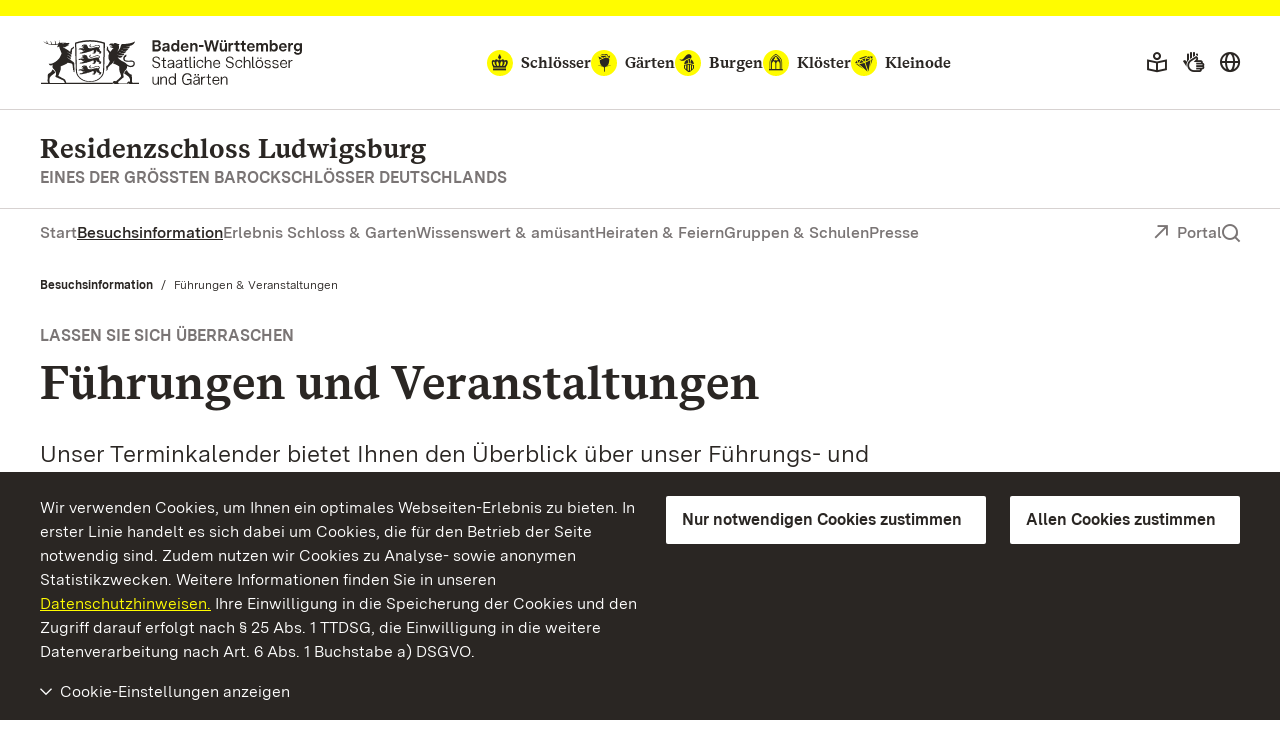

--- FILE ---
content_type: text/html; charset=utf-8
request_url: https://www.schloss-ludwigsburg.de/besuchsinformation/fuehrungen-veranstaltungen?tx_ssgmonument_eventfilterlist%5Baction%5D=filterlist&tx_ssgmonument_eventfilterlist%5Bcontroller%5D=Event&tx_ssgmonument_eventfilterlist%5BcurrentPage%5D=3&tx_ssgmonument_eventfilterlist%5Bfiler%5D%5Bcategory%5D=-1&cHash=92097ea43def3092327a7941139c3966
body_size: 15747
content:
<!DOCTYPE html>
<html lang="de">
<head>

<meta charset="utf-8">
<!-- 
	This website is powered by TYPO3 - inspiring people to share!
	TYPO3 is a free open source Content Management Framework initially created by Kasper Skaarhoj and licensed under GNU/GPL.
	TYPO3 is copyright 1998-2026 of Kasper Skaarhoj. Extensions are copyright of their respective owners.
	Information and contribution at https://typo3.org/
-->


<link rel="icon" href="/build/Assets/favicons/schloesser.ico" type="image/gif">
<title>Führungen &amp; Veranstaltungen</title>
<meta http-equiv="x-ua-compatible" content="IE=edge">
<meta name="generator" content="TYPO3 CMS">
<meta name="description" content="Unser Terminkalender bietet Ihnen den Überblick über unser Veranstaltungsangebot in Residenzschloss Ludwigsburg. Die Termine sind nach Datum sortiert. Sie suchen eine bestimmte Veranstaltungsart oder einen exakten Zeitraum? Unsere Suchmaske hilft Ihnen weiter.">
<meta name="viewport" content="width=device-width, initial-scale=1">
<meta property="og:type" content="website">
<meta property="og:title" content="Führungen &amp; Veranstaltungen: Staatliche Schlösser und Gärten Baden-Württemberg">
<meta property="og:description" content="Unser Terminkalender bietet Ihnen den Überblick über unser Veranstaltungsangebot in Residenzschloss Ludwigsburg. Die Termine sind nach Datum sortiert. Sie suchen eine bestimmte Veranstaltungsart oder einen exakten Zeitraum? Unsere Suchmaske hilft Ihnen weiter.">
<meta property="og:image" content="https://www.schloss-ludwigsburg.de/fileadmin/Bilder/00_ssg/02_Repraesentationsbilder_402x283/24_Ludwigsburg_RSL_Aussen_LMZ972187_2004_CdL-alt_1__JK_geschaerft_Ausschnitt_4C_mod_foto-ssg-ralf-cohen_402x283.jpg">
<meta name="twitter:card" content="summary">
<meta name="twitter:site" content="@ssg">
<meta name="twitter:title" content="Führungen &amp; Veranstaltungen: Staatliche Schlösser und Gärten Baden-Württemberg">
<meta name="twitter:description" content="Unser Terminkalender bietet Ihnen den Überblick über unser Veranstaltungsangebot in Residenzschloss Ludwigsburg. Die Termine sind nach Datum sortiert. Sie suchen eine bestimmte Veranstaltungsart oder einen exakten Zeitraum? Unsere Suchmaske hilft Ihnen weiter.">
<meta name="twitter:image" content="https://www.schloss-ludwigsburg.de/fileadmin/Bilder/00_ssg/02_Repraesentationsbilder_402x283/24_Ludwigsburg_RSL_Aussen_LMZ972187_2004_CdL-alt_1__JK_geschaerft_Ausschnitt_4C_mod_foto-ssg-ralf-cohen_402x283.jpg">
<meta name="geo.region" content="DE-BW">
<meta name="geo.placename" content="Ludwigsburg">
<meta name="geo.position" content="48.90013;9.195251">
<meta name="icbm" content="48.90013, 9.195251">


<link as="font" rel="preload" type="font/eot" crossorigin="true" href="https://www.schloesser-und-gaerten.de/build/Fonts/SSG-iconfont.eot" >
<link as="font" rel="preload" type="font/svg" crossorigin="true" href="https://www.schloesser-und-gaerten.de/build/Fonts/SSG-iconfont.svg" >
<link as="font" rel="preload" type="font/woff2" crossorigin="true" href="https://www.schloesser-und-gaerten.de/build/Fonts/BaWueSansWeb-Regular.woff2" >
<link as="font" rel="preload" type="font/woff" crossorigin="true" href="https://www.schloesser-und-gaerten.de/build/Fonts/BaWueSansWeb-Regular.woff" >
<link as="font" rel="preload" type="font/woff2" crossorigin="true" href="https://www.schloesser-und-gaerten.de/build/Fonts/BaWueSansWeb-RegularItalic.woff2" >
<link as="font" rel="preload" type="font/woff" crossorigin="true" href="https://www.schloesser-und-gaerten.de/build/Fonts/BaWueSansWeb-RegularItalic.woff" >
<link as="font" rel="preload" type="font/woff2" crossorigin="true" href="https://www.schloesser-und-gaerten.de/build/Fonts/BaWueSansWeb-SemiBold.woff2" >
<link as="font" rel="preload" type="font/woff" crossorigin="true" href="https://www.schloesser-und-gaerten.de/build/Fonts/BaWueSansWeb-SemiBold.woff" >
<link as="font" rel="preload" type="font/woff2" crossorigin="true" href="https://www.schloesser-und-gaerten.de/build/Fonts/BaWueSansWeb-SemiBoldItalic.woff2" >
<link as="font" rel="preload" type="font/woff" crossorigin="true" href="https://www.schloesser-und-gaerten.de/build/Fonts/BaWueSansWeb-SemiBoldItalic.woff" >
<link as="font" rel="preload" type="font/woff2" crossorigin="true" href="https://www.schloesser-und-gaerten.de/build/Fonts/BaWueSansWeb-Bold.woff2" >
<link as="font" rel="preload" type="font/woff" crossorigin="true" href="https://www.schloesser-und-gaerten.de/build/Fonts/BaWueSansWeb-Bold.woff" >
<link as="font" rel="preload" type="font/woff2" crossorigin="true" href="https://www.schloesser-und-gaerten.de/build/Fonts/BaWueSansWeb-BoldItalic.woff2" >
<link as="font" rel="preload" type="font/woff" crossorigin="true" href="https://www.schloesser-und-gaerten.de/build/Fonts/BaWueSansWeb-BoldItalic.woff" >
<link as="font" rel="preload" type="font/woff2" crossorigin="true" href="https://www.schloesser-und-gaerten.de/build/Fonts/BaWueSerifWeb-Regular.woff2" >
<link as="font" rel="preload" type="font/woff" crossorigin="true" href="https://www.schloesser-und-gaerten.de/build/Fonts/BaWueSerifWeb-Regular.woff" >
<link as="font" rel="preload" type="font/woff2" crossorigin="true" href="https://www.schloesser-und-gaerten.de/build/Fonts/BaWueSerifWeb-Bold.woff2" >
<link as="font" rel="preload" type="font/woff" crossorigin="true" href="https://www.schloesser-und-gaerten.de/build/Fonts/BaWueSerifWeb-Bold.woff" >
<link href="https://www.schloesser-und-gaerten.de/build/Css/main.css?1768812531" rel="stylesheet" >



<script async="async" src="https://www.schloesser-und-gaerten.de/build/Js/main.js?1768812531"></script>


<meta property="og:url" content="https://www.schloss-ludwigsburg.de/besuchsinformation/fuehrungen-veranstaltungen"/><link rel="apple-touch-icon" href="/apple-touch-icon.png"/>

<meta id="datenschutz" name="datenschutz" content="https://www.schloesser-und-gaerten.de/wir-ueber-uns/datenschutz">
 
<link rel="canonical" href="https://www.schloss-ludwigsburg.de/besuchsinformation/fuehrungen-veranstaltungen"/>

</head>
<body id="root" data-resize class="" data-tracking-id="6">
<!-- pid:1480--><!-- level:2--><!--06--><div class="cookie-disclaimer-wrap" id="cookie-disclaimer"><div class="cookie-disclaimer grid-container"><div class="row align-right"><div class="small-12 large-expand column small-spacing-xs medium-spacing-none"><p class="hint-text">
                        Wir verwenden Cookies, um Ihnen ein optimales Webseiten-Erlebnis zu bieten. In erster Linie handelt es sich dabei um Cookies, die für den Betrieb der Seite notwendig sind. Zudem nutzen wir Cookies zu Analyse- sowie anonymen Statistikzwecken. Weitere Informationen finden Sie in unseren
                        <a title="Datenschutzhinweisen" href="https://www.schloesser-und-gaerten.de/wir-ueber-uns/datenschutz">Datenschutzhinweisen.</a>
                        Ihre Einwilligung in die Speicherung der Cookies und den Zugriff darauf erfolgt nach § 25 Abs. 1 TTDSG, die Einwilligung in die weitere Datenverarbeitung nach Art. 6 Abs. 1 Buchstabe a) DSGVO.
                    </p></div><div class="small-6 large-shrink cookie-button-must column"><button class="button primary">Nur notwendigen Cookies zustimmen</button></div><div class="small-6 large-shrink cookie-button-all column"><button class="button primary">Allen Cookies zustimmen</button></div><div class="small-12 column"><div class="cookie-selector"><div class="accordion" data-accordion data-allow-all-closed="true" data-multi-expand="true"><div class="accordion-item" data-accordion-item><a href="#" class="accordion-title outer-accordion-title"><span class="closed-text">Cookie-Einstellungen anzeigen</span><span class="open-text">Cookie-Einstellungen ausblenden</span></a><div class="accordion-content" data-tab-content><div class="accordion" data-accordion data-allow-all-closed="true" data-multi-expand="false"><div class="accordion-item" data-accordion-item><a href="#" class="accordion-title">Notwendige Cookies</a><div class="switch"><input class="switch-input" disabled checked="checked" id="mustHaveCookies" type="checkbox" name="mustHaveCookies" value="1"><label class="switch-paddle" for="mustHaveCookies"><span class="show-for-sr">Notwendige Cookies</span></label></div><div class="accordion-content" data-tab-content><div class="rte"><p>Diese Cookies sind zur Funktion der Webseite erforderlich und können von Ihnen nicht deaktiviert werden. In der Regel werden diese Cookies nur als Reaktion auf von Ihnen getätigte Aktionen gesetzt, z.B. beim Ausfüllen von Formularen. So lassen sich die verschiedenen Anfragen Ihres Browsers einer gemeinsamen Sitzung zuordnen. Dadurch wird ihr Rechner wiedererkannt, wenn Sie auf die Webseite zurückkehren. Sie können Ihren Browser so einstellen, dass dieser Cookies blockiert. Es stehen dann jedoch nicht mehr alle Funktionalitäten dieser Seite zur Verfügung.</p><br><p>fe_typo_user<br>Dieses Session-Cookie speichert eine sogenannte Session-ID, mit welcher sich verschiedene Anfragen Ihres Browsers der gemeinsamen Sitzung zuordnen lassen. Dadurch kann Ihr Rechner wiedererkannt werden, wenn Sie auf die Webseite zurückkehren. Das Session-Cookie wird gelöscht, wenn Sie den Browser schließen.</p><br><p>ssgOptIn<br>Speicherdauer 1 Jahr. <br> ssgOptIn ist der Cookie, der gesetzt wird, wenn man Cookies zustimmt. Dieses Cookie wird dauerhaft gespeichert, damit wir Ihre Cookie-Präferenzen bei Ihrem nächsten Besuch unserer Webseite erkennen.</p></div></div></div><div class="accordion-item" data-accordion-item><a href="#" class="accordion-title">Tracking Cookies</a><div class="switch"><input class="switch-input" id="trackingCookies" type="checkbox" name="trackingCookies" value="2"><label class="switch-paddle" for="trackingCookies"><span class="show-for-sr">Tracking Cookies</span></label></div><div class="accordion-content" data-tab-content><div class="rte"><p>Auf dieser Webseite werden mit Technologien von Matomo (www.matomo.org) Daten zu Marketing- und Optimierungszwecken gesammelt und anonym gespeichert. Diese Cookies ermöglichen es uns, z.B. Seitenaufrufe und Klicks zu zählen, damit wir die Leistung unserer Webseite messen und verbessern können.</p><br><p>_pk_id<br>Speicherdauer: 13 Monate. <br> Dieses Cookie speichert Angaben über den Nutzer, wie z. B. eine eindeutige Besucher-ID, die Besuche auf der Webseite sowie Datum und Uhrzeit (Zeitstempel) der Erstellung des Cookies.</p><br><p>pk_ref<br>Speicherdauer: 6 Monate. <br> Dieses Cookie speichert die Information der vorherig besuchten Webseite (Referrer), über die man auf unsere Webseite gelangt ist.</p><br><p>pk_ses<br>Speicherdauer: 30 Minuten. <br> Dieses Cookie speichert temporär Daten während der Nutzung unserer Webseite.</p></div></div></div><div class="accordion-item" data-accordion-item><a href="#" class="accordion-title">Cookies von Drittanbietern</a><div class="switch"><input class="switch-input" id="thirdPartyCookies" type="checkbox" name="thirdPartyCookies" value="4"><label class="switch-paddle" for="thirdPartyCookies"><span class="show-for-sr">Cookies von Drittanbietern</span></label></div><div class="accordion-content" data-tab-content><div class="rte"><p>Auf unserer Website sehen Sie eingebettete Inhalte von Facebook, X und Instagram. Es werden werden Cookies von Facebook, X und Instagram gesetzt.</p><br><p>Auf unserer Website sehen Sie eingebettete Videos, die auf unserem Youtube-Kanal hochgeladen wurden. Bei Wiedergabe dieser Videos werden Cookies von YouTube gesetzt.</p><br><p>VISITOR_INFO1_LIVE<br>Speicherdauer: 7 Monate. <br> Dieses Cookie versucht, die Bandbreite des Benutzers auf Seiten mit integrierten YouTube-Videos zu schätzen.</p><br><p>YSC<br>Speicherdauer: Für die Dauer des Besuchs. <br> Dieses Cookie legt eine eindeutige ID an, um Statistiken der Videos von YouTube, die der Benutzer gesehen hat, zu behalten.</p><br><p>PREF<br>Speicherdauer: 8 Monate. <br> Dieses Cookie nutzt YouTube um Informationen wie die bevorzugte Seitenkonfiguration eines Nutzers und Wiedergabeeinstellungen wie Autoplay, Zufallsmix und Playergröße zu speichern.</p></div></div></div></div><div class="cookie-button-selection"><button class="button primary">Gewählten Cookies zustimmen</button></div></div></div></div></div></div></div></div></div><div class="off-canvas-wrapper"><div class="off-canvas position-right" id="offCanvasMenu" data-off-canvas><div class="mobile-menu-wrap"><ul class="vertical menu" data-accordion-menu data-multi-expand="true" data-allow-all-closed="true" aria-label="Mobile menu"><li class="mobile-nav-start" data-overlay-container><div class="row align-justify collapse"><div class="shrink column"><a href="#" aria-label="Suche einblenden" data-overlay-trigger="mobileSearchOverlay"><i class="icon-search"></i></a><div id="mobileSearchOverlay" class="mobile-search-overlay" data-overlay-content><form
            additionalAttributes="{role:'search'}"
            action="
                https://www.schloss-ludwigsburg.de/suche?tx_indexedsearch_pi2%5Baction%5D=search&amp;tx_indexedsearch_pi2%5Bcontroller%5D=Search&amp;cHash=7ebec04997e24f7682db11f2c3decdaf"
            method="post"
            id="tx_indexedsearchboxmob"
        ><div class="tx-indexedsearch-hidden-fields"><input type="hidden" name="tx_indexedsearch_pi2[search][_sections]" value="0" /><input type="hidden" name="tx_indexedsearch_pi2[search][_freeIndexUid]" id="tx_indexedsearchboxmob_freeIndexUid" value="_" /><input type="hidden" name="tx_indexedsearch_pi2[search][pointer]" id="tx_indexedsearchboxmob_pointer" value="0" /><input type="hidden" name="tx_indexedsearch_pi2[search][ext]" value="" /><input type="hidden" name="tx_indexedsearch_pi2[search][searchType]" value="" /><input type="hidden" name="tx_indexedsearch_pi2[search][defaultOperand]" value="" /><input type="hidden" name="tx_indexedsearch_pi2[search][mediaType]" value="" /><input type="hidden" name="tx_indexedsearch_pi2[search][sortOrder]" value="" /><input type="hidden" name="tx_indexedsearch_pi2[search][group]" value="" /><input type="hidden" name="tx_indexedsearch_pi2[search][languageUid]" value="0" /><input type="hidden" name="tx_indexedsearch_pi2[search][desc]" value="" /><input type="hidden" name="tx_indexedsearch_pi2[search][numberOfResults]" value="" /><input type="hidden" name="tx_indexedsearch_pi2[search][extendedSearch]" value="" /></div><label for="searchbox-mob" class="show-for-sr">Suchbegriff</label><input type="text" name="tx_indexedsearch_pi2[search][sword]" id="searchbox-mob" class="searchinput" placeholder="Suchen nach" value="" /><button class="search-submit" type="submit" name="tx_indexedsearch_pi2[search][submitButton]" value="" aria-label="Suche abschicken"><i class="icon-search"></i></button></form></div></div><a aria-label="Portal (mobil)" class="back column shrink" href="https://www.schloesser-und-gaerten.de/">Portal</a></div></li><li class="monuments-mobile"><a href="#globalNaviMobile" aria-label="Monumente globale Navigation (mobil)"><span class="text">Monumente</span><i class="icon icon-schloesser"></i><i class="icon icon-gaerten"></i><i class="icon icon-burgen"></i><i class="icon icon-kloester"></i><i class="icon icon-kleinode"></i></a><ul id="globalNaviMobile" class="menu vertical nested"><li class="submenu-entry start"><a href="https://www.schloesser-und-gaerten.de/monumente" aria-label="Auf einen Blick: Monumente (mobil)">Auf einen Blick: Monumente</a></li><li class="submenu-entry "><a href="https://www.schloesser-und-gaerten.de/monumente/schloesser" aria-label="Schlösser (mobil)">Schlösser</a></li><li class="submenu-entry "><a href="https://www.schloesser-und-gaerten.de/monumente/gaerten" aria-label="Gärten (mobil)">Gärten</a></li><li class="submenu-entry "><a href="https://www.schloesser-und-gaerten.de/monumente/burgen" aria-label="Burgen (mobil)">Burgen</a></li><li class="submenu-entry "><a href="https://www.schloesser-und-gaerten.de/monumente/kloester" aria-label="Klöster (mobil)">Klöster</a></li><li class="submenu-entry "><a href="https://www.schloesser-und-gaerten.de/monumente/kleinode" aria-label="Kleinode (mobil)">Kleinode</a></li></ul></li><li><a href="/">Start</a></li><li><a href="/besuchsinformation" class="active" aria-label="Besuchsinformation (mobil)">Besuchsinformation</a><ul class="menu vertical nested"><li class="submenu-entry start"><a href="/besuchsinformation" class="" aria-label="Auf einen Blick: Besuchsinformation (mobil)">Auf einen Blick: Besuchsinformation</a></li><li class="submenu-entry "><a href="/besuchsinformation/oeffnungszeiten" class="" aria-label="Öffnungszeiten (mobil)">Öffnungszeiten</a></li><li class="submenu-entry "><a href="/besuchsinformation/preise" class="" aria-label="Preise (mobil)">Preise</a></li><li class="submenu-entry "><a href="/besuchsinformation/fuehrungen-veranstaltungen" class="active" aria-label="Führungen &amp; Veranstaltungen (mobil)">Führungen &amp; Veranstaltungen</a></li><li class="submenu-entry "><a href="/besuchsinformation/leichte-sprache" class="" aria-label="Leichte Sprache (mobil)">Leichte Sprache</a></li><li class="submenu-entry "><a href="/besuchsinformation/gebaerdensprache" class="" aria-label="Gebärdensprache (mobil)">Gebärdensprache</a></li><li class="submenu-entry "><a href="/besuchsinformation/barrierefreiheit" class="" aria-label="Barrierefreiheit (mobil)">Barrierefreiheit</a></li><li class="submenu-entry "><a href="/besuchsinformation/hinweise" class="" aria-label="Hinweise (mobil)">Hinweise</a></li><li class="submenu-entry "><a href="/besuchsinformation/barrierefreier-touchscreen" class="" aria-label="Barrierefreier Touchscreen (mobil)">Barrierefreier Touchscreen</a></li><li class="submenu-entry "><a href="/besuchsinformation/broschueren" class="" aria-label="Broschüren (mobil)">Broschüren</a></li><li class="submenu-entry "><a href="/besuchsinformation/gastronomie" class="" aria-label="Gastronomie (mobil)">Gastronomie</a></li><li class="submenu-entry "><a href="/besuchsinformation/radfahren-wandern" class="" aria-label="Radfahren &amp; Wandern (mobil)">Radfahren &amp; Wandern</a></li><li class="submenu-entry "><a href="/besuchsinformation/anfahrt" class="" aria-label="Anfahrt (mobil)">Anfahrt</a></li><li class="submenu-entry "><a href="/besuchsinformation/kontakt" class="" aria-label="Kontakt (mobil)">Kontakt</a></li></ul></li><li><a href="/erlebnis-schloss-garten" class="" aria-label="Erlebnis Schloss &amp; Garten (mobil)">Erlebnis Schloss &amp; Garten</a><ul class="menu vertical nested"><li class="submenu-entry start"><a href="/erlebnis-schloss-garten" class="" aria-label="Auf einen Blick: Erlebnis Schloss &amp; Garten (mobil)">Auf einen Blick: Erlebnis Schloss &amp; Garten</a></li><li class="submenu-entry "><a href="/erlebnis-schloss-garten/schloss-garten" class="" aria-label="Schloss &amp; Garten (mobil)">Schloss &amp; Garten</a></li><li class="submenu-entry "><a href="/erlebnis-schloss-garten/verborgene-schaetze" class="" aria-label="Verborgene Schätze (mobil)">Verborgene Schätze</a></li><li class="submenu-entry "><a href="/erlebnis-schloss-garten/ausstellungen" class="" aria-label="Ausstellungen (mobil)">Ausstellungen</a></li><li class="submenu-entry "><a href="/erlebnis-schloss-garten/escape-room-kriminalakte-wuerttemberg" class="" aria-label="Escape Room Kriminalakte Württemberg (mobil)">Escape Room Kriminalakte Württemberg</a></li><li class="submenu-entry "><a href="/erlebnis-schloss-garten/angebote-fuer-gaeste" class="" aria-label="Angebote für Gäste (mobil)">Angebote für Gäste</a></li><li class="submenu-entry "><a href="/erlebnis-schloss-garten/region" class="" aria-label="Region (mobil)">Region</a></li></ul></li><li><a href="/wissenswert-amuesant" class="" aria-label="Wissenswert &amp; amüsant (mobil)">Wissenswert &amp; amüsant</a><ul class="menu vertical nested"><li class="submenu-entry start"><a href="/wissenswert-amuesant" class="" aria-label="Auf einen Blick: Wissenswert &amp; Amüsant (mobil)">Auf einen Blick: Wissenswert &amp; Amüsant</a></li><li class="submenu-entry "><a href="/wissenswert-amuesant/meilensteine" class="" aria-label="Meilensteine (mobil)">Meilensteine</a></li><li class="submenu-entry "><a href="/wissenswert-amuesant/persoenlichkeiten" class="" aria-label="Persönlichkeiten (mobil)">Persönlichkeiten</a></li><li class="submenu-entry "><a href="/wissenswert-amuesant/anekdoten" class="" aria-label="Anekdoten (mobil)">Anekdoten</a></li><li class="submenu-entry "><a href="/wissenswert-amuesant/stilgeschichte" class="" aria-label="Stilgeschichte (mobil)">Stilgeschichte</a></li><li class="submenu-entry "><a href="/wissenswert-amuesant/zeitreise" class="" aria-label="Zeitreise (mobil)">Zeitreise</a></li><li class="submenu-entry "><a href="/wissenswert-amuesant/dossiers" class="" aria-label="Dossiers (mobil)">Dossiers</a></li><li class="submenu-entry "><a href="/wissenswert-amuesant/lesetipps" class="" aria-label="Lesetipps (mobil)">Lesetipps</a></li></ul></li><li><a href="/heiraten-feiern" class="" aria-label="Heiraten &amp; Feiern (mobil)">Heiraten &amp; Feiern</a><ul class="menu vertical nested"><li class="submenu-entry start"><a href="/heiraten-feiern" class="" aria-label="Auf einen Blick: Heiraten &amp; Feiern (mobil)">Auf einen Blick: Heiraten &amp; Feiern</a></li><li class="submenu-entry "><a href="/heiraten-feiern/feiern" class="" aria-label="Feiern (mobil)">Feiern</a></li><li class="submenu-entry "><a href="/heiraten-feiern/tagen" class="" aria-label="Tagen (mobil)">Tagen</a></li><li class="submenu-entry "><a href="/heiraten-feiern/heiraten" class="" aria-label="Heiraten (mobil)">Heiraten</a></li></ul></li><li><a href="/gruppen-schulen" class="" aria-label="Gruppen &amp; Schulen (mobil)">Gruppen &amp; Schulen</a><ul class="menu vertical nested"><li class="submenu-entry start"><a href="/gruppen-schulen" class="" aria-label="Auf einen Blick: Gruppen &amp; Schulen (mobil)">Auf einen Blick: Gruppen &amp; Schulen</a></li><li class="submenu-entry "><a href="/gruppen-schulen/angebote-fuer-gruppen" class="" aria-label="Angebote für Gruppen (mobil)">Angebote für Gruppen</a></li><li class="submenu-entry "><a href="/gruppen-schulen/angebote-fuer-schulen" class="" aria-label="Angebote für Schulen (mobil)">Angebote für Schulen</a></li></ul></li><li><a href="/presse" class="" aria-label="Presse (mobil)">Presse</a><ul class="menu vertical nested"><li class="submenu-entry start"><a href="/presse" class="" aria-label="Auf einen Blick: Presse (mobil)">Auf einen Blick: Presse</a></li><li class="submenu-entry "><a href="/presse/pressemeldungen" class="" aria-label="Pressemeldungen (mobil)">Pressemeldungen</a></li><li class="submenu-entry "><a href="/presse/pressebilder" class="" aria-label="Pressebilder (mobil)">Pressebilder</a></li><li class="submenu-entry "><a href="/presse/pressekontakt" class="" aria-label="Pressekontakt (mobil)">Pressekontakt</a></li></ul></li></ul><div class="icon-wrapper"><a href="/besuchsinformation/gebaerdensprache" aria-label="Gebärdensprache"><i class="icon icon-gebaerden-sprache"></i></a><a href="/besuchsinformation/leichte-sprache" aria-label="Leichte Sprache"><i class="icon icon-leichte-sprache"></i></a><a aria-label="Deutsch (mobil)" lang="de" href="https://www.schloss-ludwigsburg.de/"><img src="/_assets/2d564a32d598d69351db6809a8d57c86/Images/deutsch.svg" alt=""></a><a aria-label="English (mobil)" lang="en" href="https://www.schloss-ludwigsburg.de/en/"><img src="/_assets/2d564a32d598d69351db6809a8d57c86/Images/english.svg" alt=""></a><a aria-label="Français (mobil)" lang="fr" href="https://www.schloss-ludwigsburg.de/fr/"><img src="/_assets/2d564a32d598d69351db6809a8d57c86/Images/francais.svg" alt=""></a></div><div class="breadcrumb-navigation row "><div class="column"><nav aria-label="Breadcrumb-Navigation, Sie befinden sich hier (mobil):"><ul class="breadcrumbs"><li><a href="/besuchsinformation" title="Besuchsinformation">Besuchsinformation</a></li><li class="active"><span class="show-for-sr">Aktuell:</span>Führungen &amp; Veranstaltungen</li></ul></nav></div></div></div></div><div id="content" class="off-canvas-content" data-off-canvas-content><div class="content-wrap"><header class="main-head schloesser" data-menu-thumbs-path="https://www.schloesser-und-gaerten.de/build/Css/menu-thumbs.css"><a href="#main" class="skip-link show-on-focus">Zum Hauptinhalt springen</a><div class="top-head hide-for-small show-for-menuchange"><div class="sticky" id="top-head-sticky"><div class="row align-middle align-justify"><div class="small-shrink column"><div class="logo-wrap"><a href="https://www.schloesser-und-gaerten.de/" aria-label="Zum Portal der Staatlichen Schlösser und Gärten"><img width="263" height="45" alt="Logo Staatliche Schlösser und Gärten Baden-Württemberg" src="https://www.schloesser-und-gaerten.de/build/Assets/Header/wappen/ssg-logo.svg"></a></div></div><div class="monument-wrap small-12 xlarge-shrink column"><nav class="monument-block" aria-label="Monument-Navigation"><ul class="dropdown menu" data-dropdown-menu data-disable-hover="true" data-autoclose="false" data-click-open="true"><li class="menu-entry schloesser  is-dropdown-submenu-parent" aria-haspopup="true"><a href="https://www.schloesser-und-gaerten.de/monumente/schloesser"><i class="icon icon-schloesser"></i><span class="text">Schlösser</span></a><ul class="row menu submenu"><li class="dropdown-wrap shrink submenu-entry column"><div class="row"><div class="small-8 column"><div class="row"><a href="https://www.schloss-heidelberg.de/" class="small-6 column" aria-label="Schloss Heidelberg"><div class="row align-middle collapse"><div class="medium-4 xlarge-6 column"><div class="img-holder schloss heidelberg" ></div></div><div class="column auto align-self-middle"><div class="headline">Schloss Heidelberg</div></div></div></a><a href="/" class="small-6 column" aria-label="Residenzschloss Ludwigsburg"><div class="row align-middle collapse"><div class="medium-4 xlarge-6 column"><div class="img-holder schloss ludwigsburg" ></div></div><div class="column auto align-self-middle"><div class="headline">Residenzschloss Ludwigsburg</div></div></div></a><a href="https://www.schloss-weikersheim.de/" class="small-6 column" aria-label="Schloss und Schlossgarten Weikersheim"><div class="row align-middle collapse"><div class="medium-4 xlarge-6 column"><div class="img-holder schloss weikersheim" ></div></div><div class="column auto align-self-middle"><div class="headline">Schloss und Schlossgarten Weikersheim</div></div></div></a><a href="https://www.schloss-schwetzingen.de/" class="small-6 column" aria-label="Schloss und Schlossgarten Schwetzingen"><div class="row align-middle collapse"><div class="medium-4 xlarge-6 column"><div class="img-holder schloss schwetzingen" ></div></div><div class="column auto align-self-middle"><div class="headline">Schloss und Schlossgarten Schwetzingen</div></div></div></a><a href="https://www.schloss-bruchsal.de/" class="small-6 column" aria-label="Schloss Bruchsal"><div class="row align-middle collapse"><div class="medium-4 xlarge-6 column"><div class="img-holder schloss bruchsal" ></div></div><div class="column auto align-self-middle"><div class="headline">Schloss Bruchsal</div></div></div></a><a href="https://www.schloss-mannheim.de/" class="small-6 column" aria-label="Barockschloss Mannheim"><div class="row align-middle collapse"><div class="medium-4 xlarge-6 column"><div class="img-holder schloss mannheim" ></div></div><div class="column auto align-self-middle"><div class="headline">Barockschloss Mannheim</div></div></div></a><a href="https://www.schloss-favorite-rastatt.de/" class="small-6 column" aria-label="Schloss Favorite Rastatt"><div class="row align-middle collapse"><div class="medium-4 xlarge-6 column"><div class="img-holder schloss favorite rastatt" ></div></div><div class="column auto align-self-middle"><div class="headline">Schloss Favorite Rastatt</div></div></div></a><a href="https://www.schloss-rastatt.de/" class="small-6 column" aria-label="Residenzschloss Rastatt"><div class="row align-middle collapse"><div class="medium-4 xlarge-6 column"><div class="img-holder schloss rastatt" ></div></div><div class="column auto align-self-middle"><div class="headline">Residenzschloss Rastatt</div></div></div></a><a href="https://www.schloss-mergentheim.de/" class="small-6 column" aria-label="Residenzschloss Mergentheim"><div class="row align-middle collapse"><div class="medium-4 xlarge-6 column"><div class="img-holder schloss mergentheim" ></div></div><div class="column auto align-self-middle"><div class="headline">Residenzschloss Mergentheim</div></div></div></a><a href="https://www.schloss-solitude.de/" class="small-6 column" aria-label="Schloss Solitude"><div class="row align-middle collapse"><div class="medium-4 xlarge-6 column"><div class="img-holder schloss solitude" ></div></div><div class="column auto align-self-middle"><div class="headline">Schloss Solitude</div></div></div></a><a href="https://www.neues-schloss-meersburg.de/" class="small-6 column" aria-label="Neues Schloss Meersburg"><div class="row align-middle collapse"><div class="medium-4 xlarge-6 column"><div class="img-holder schloss meersburg" ></div></div><div class="column auto align-self-middle"><div class="headline">Neues Schloss Meersburg</div></div></div></a><a href="https://www.schloss-tettnang.de/" class="small-6 column" aria-label="Neues Schloss Tettnang"><div class="row align-middle collapse"><div class="medium-4 xlarge-6 column"><div class="img-holder schloss tettnang" ></div></div><div class="column auto align-self-middle"><div class="headline">Neues Schloss Tettnang</div></div></div></a><a href="https://www.schloss-obellwangen.de/" class="small-6 column" aria-label="Schloss ob Ellwangen"><div class="row align-middle collapse"><div class="medium-4 xlarge-6 column"><div class="img-holder schloss ellwangen" ></div></div><div class="column auto align-self-middle"><div class="headline">Schloss ob Ellwangen</div></div></div></a><a href="https://www.schloss-urach.de/" class="small-6 column" aria-label="Residenzschloss Urach"><div class="row align-middle collapse"><div class="medium-4 xlarge-6 column"><div class="img-holder schloss urach" ></div></div><div class="column auto align-self-middle"><div class="headline">Residenzschloss Urach</div></div></div></a><a href="https://www.schloss-kirchheim.de/" class="small-6 column" aria-label="Schloss Kirchheim"><div class="row align-middle collapse"><div class="medium-4 xlarge-6 column"><div class="img-holder schloss kirchheim" ></div></div><div class="column auto align-self-middle"><div class="headline">Schloss Kirchheim</div></div></div></a><a href="https://www.schloss-favorite-ludwigsburg.de/" class="small-6 column" aria-label="Schloss Favorite Ludwigsburg"><div class="row align-middle collapse"><div class="medium-4 xlarge-6 column"><div class="img-holder schloss favorite ludwigsburg" ></div></div><div class="column auto align-self-middle"><div class="headline">Schloss Favorite Ludwigsburg</div></div></div></a><a href="https://www.salem.de/" class="small-6 column" aria-label="Kloster und Schloss Salem"><div class="row align-middle collapse"><div class="medium-4 xlarge-6 column"><div class="img-holder schloss salem" ></div></div><div class="column auto align-self-middle"><div class="headline">Kloster und Schloss Salem</div></div></div></a><a href="https://www.kloster-bebenhausen.de/" class="small-6 column" aria-label="Kloster und Schloss Bebenhausen"><div class="row align-middle collapse"><div class="medium-4 xlarge-6 column"><div class="img-holder schloss bebenhausen" ></div></div><div class="column auto align-self-middle"><div class="headline">Kloster und Schloss Bebenhausen</div></div></div></a><a href="https://www.schloesser-und-gaerten.de/monumente/schloesser" class="small-6 column" aria-label="Alle Schlösser"><div class="row align-middle collapse"><div class="medium-4 xlarge-6 column"><div class="img-holder schloss alle" ></div></div><div class="column auto align-self-middle"><div class="headline">Auf einen Blick Alle Schlösser</div></div></div></a></div></div><div class="small-4 column">

    
        <div class="header-teaser">
            <a href="https://www.schloesser-und-gaerten.de/monumente/themenjahre/themenwelt-macht-und-widerstand" aria-label="Themenwelt: „Macht und Widerstand“">
                <div class="row align-middle collapse">
                    <div class="medium-4 xlarge-6 column">
                        
                            
                                
                                    
                                    
                                    
                                    
                                    
                                            <picture>
                                                <source srcset="https://www.schloss-ludwigsburg.de/fileadmin/_processed_/7/5/csm_00_ssg_themenjahr_2025_Webelemente_Gesamtmotiv_Zusatzhinweis_320x180px_241204_Web_3375265288.webp" type="image/webp">
                                                <source srcset="https://www.schloss-ludwigsburg.de/fileadmin/_processed_/7/5/csm_00_ssg_themenjahr_2025_Webelemente_Gesamtmotiv_Zusatzhinweis_320x180px_241204_Web_e2b87d9dab.jpg" type="image/jpeg">
                                                <img src="https://www.schloss-ludwigsburg.de/fileadmin/_processed_/7/5/csm_00_ssg_themenjahr_2025_Webelemente_Gesamtmotiv_Zusatzhinweis_320x180px_241204_Web_6d7a2dcd90.jpg" width="504" height="302" alt="Motiv der Staatlichen Schlösser und Gärten Baden-Württemberg" title="Illustration: Staatliche Schlösser und Gärten Baden-Württemberg, JUNG:Kommunikation GmbH" />
                                            </picture>
                                        
                                
                            
                        
                    </div>
                    <div class="column align-self-middle">
                        
                                <div class="headline">Themenwelt</div>
                            
                        <p>„Macht und Widerstand“</p>
                        <span class="faux-link"><i class="icon icon-arrow-right_link"></i><span class="text">Mehr</span></span>
                    </div>
                </div>
            </a>
        </div>
    
        <div class="header-teaser">
            <a href="https://www.schloesser-und-gaerten.de/monumente/themenjahre/themenwelt-feuer-und-wasser" aria-label="Themenwelt: „Feuer und Wasser“">
                <div class="row align-middle collapse">
                    <div class="medium-4 xlarge-6 column">
                        
                            
                                
                                    
                                    
                                    
                                    
                                    
                                            <picture>
                                                <source srcset="https://www.schloss-ludwigsburg.de/fileadmin/_processed_/e/b/csm_00_SSG_Themenjahr-2023-Feuer-und-Wasser_Zusatzhinweis_320x180px_Web_bbeafeb074.webp" type="image/webp">
                                                <source srcset="https://www.schloss-ludwigsburg.de/fileadmin/_processed_/e/b/csm_00_SSG_Themenjahr-2023-Feuer-und-Wasser_Zusatzhinweis_320x180px_Web_cc2a9b9246.jpg" type="image/jpeg">
                                                <img src="https://www.schloss-ludwigsburg.de/fileadmin/_processed_/e/b/csm_00_SSG_Themenjahr-2023-Feuer-und-Wasser_Zusatzhinweis_320x180px_Web_c0750df3f3.png" width="504" height="302" alt="" />
                                            </picture>
                                        
                                
                            
                        
                    </div>
                    <div class="column align-self-middle">
                        
                                <div class="headline">Themenwelt</div>
                            
                        <p>„Feuer und Wasser“</p>
                        <span class="faux-link"><i class="icon icon-arrow-right_link"></i><span class="text">Mehr</span></span>
                    </div>
                </div>
            </a>
        </div>
    
        <div class="header-teaser">
            <a href="https://www.schloesser-und-gaerten.de/themenwelt-liebe-lust-leidenschaft" aria-label="Themenwelt: „Liebe, Lust, Leidenschaft“">
                <div class="row align-middle collapse">
                    <div class="medium-4 xlarge-6 column">
                        
                            
                                
                                    
                                    
                                    
                                    
                                    
                                            <picture>
                                                <source srcset="https://www.schloss-ludwigsburg.de/fileadmin/_processed_/6/d/csm_00_ssg_event_liebe-lust-leidenschaft_Zusatzhinweis_320x180px_211130_Web_37f9bbd8d7.webp" type="image/webp">
                                                <source srcset="https://www.schloss-ludwigsburg.de/fileadmin/_processed_/6/d/csm_00_ssg_event_liebe-lust-leidenschaft_Zusatzhinweis_320x180px_211130_Web_650e297238.jpg" type="image/jpeg">
                                                <img src="https://www.schloss-ludwigsburg.de/fileadmin/_processed_/6/d/csm_00_ssg_event_liebe-lust-leidenschaft_Zusatzhinweis_320x180px_211130_Web_8f55183733.png" width="504" height="302" alt="Motiv der Staatlichen Schlösser und Gärten Baden-Württemberg zum Themenjahr 2022" title="Illustration: Staatliche Schlösser und Gärten Baden-Württemberg, JUNG:Kommunikation GmbH" />
                                            </picture>
                                        
                                
                            
                        
                    </div>
                    <div class="column align-self-middle">
                        
                                <div class="headline">Themenwelt</div>
                            
                        <p>„Liebe, Lust, Leidenschaft“</p>
                        <span class="faux-link"><i class="icon icon-arrow-right_link"></i><span class="text">Mehr</span></span>
                    </div>
                </div>
            </a>
        </div>
    
        <div class="header-teaser">
            <a href="https://www.schloesser-und-gaerten.de/themenwelt-unendlich-schoen" aria-label="Themenwelt:  „Unendlich schön“">
                <div class="row align-middle collapse">
                    <div class="medium-4 xlarge-6 column">
                        
                            
                                
                                    
                                    
                                    
                                    
                                    
                                            <picture>
                                                <source srcset="https://www.schloss-ludwigsburg.de/fileadmin/_processed_/f/e/csm_00_ssg_event_unendlich-schoen_Zusatzhinweis_320x180_191118_3b6df6979a.webp" type="image/webp">
                                                <source srcset="https://www.schloss-ludwigsburg.de/fileadmin/_processed_/f/e/csm_00_ssg_event_unendlich-schoen_Zusatzhinweis_320x180_191118_78d3008029.jpg" type="image/jpeg">
                                                <img src="https://www.schloss-ludwigsburg.de/fileadmin/_processed_/f/e/csm_00_ssg_event_unendlich-schoen_Zusatzhinweis_320x180_191118_e19cf37d02.jpg" width="504" height="302" alt="Motiv der Staatlichen Schlösser und Gärten Baden-Württemberg zum Themenjahr 2020" title="Gestaltung: Staatliche Schlösser und Gärten Baden-Württemberg, JUNG:Kommunikation GmbH" />
                                            </picture>
                                        
                                
                            
                        
                    </div>
                    <div class="column align-self-middle">
                        
                                <div class="headline">Themenwelt</div>
                            
                        <p> „Unendlich schön“</p>
                        <span class="faux-link"><i class="icon icon-arrow-right_link"></i><span class="text">Mehr</span></span>
                    </div>
                </div>
            </a>
        </div>
    
        <div class="header-teaser">
            <a href="https://www.ziemlich-gute-freunde.de/" aria-label="Themenwelt:  „Ziemlich gute Freunde“">
                <div class="row align-middle collapse">
                    <div class="medium-4 xlarge-6 column">
                        
                            
                                
                                    
                                    
                                    
                                    
                                    
                                            <picture>
                                                <source srcset="https://www.schloss-ludwigsburg.de/fileadmin/_processed_/1/3/csm_00_ssg_event_ziemlich-gute-freunde_MegaMenu_illu-ssg-jung_d8f757fc1b.webp" type="image/webp">
                                                <source srcset="https://www.schloss-ludwigsburg.de/fileadmin/_processed_/1/3/csm_00_ssg_event_ziemlich-gute-freunde_MegaMenu_illu-ssg-jung_66b86b1455.jpg" type="image/jpeg">
                                                <img src="https://www.schloss-ludwigsburg.de/fileadmin/_processed_/1/3/csm_00_ssg_event_ziemlich-gute-freunde_MegaMenu_illu-ssg-jung_5c9dc6630d.jpg" width="504" height="302" alt="Motiv der Staatlichen Schlösser und Gärten Baden-Württemberg" title="Illustration: Staatliche Schlösser und Gärten Baden-Württemberg, JUNG:Kommunikation GmbH" />
                                            </picture>
                                        
                                
                            
                        
                    </div>
                    <div class="column align-self-middle">
                        
                                <div class="headline">Themenwelt</div>
                            
                        <p> „Ziemlich gute Freunde“</p>
                        <span class="faux-link"><i class="icon icon-arrow-right_link"></i><span class="text">Mehr</span></span>
                    </div>
                </div>
            </a>
        </div>
    
        <div class="header-teaser">
            <a href="https://www.tisch-tafel-2018.de/" aria-label="Themenwelt:  „Von Tisch und Tafel“">
                <div class="row align-middle collapse">
                    <div class="medium-4 xlarge-6 column">
                        
                            
                                
                                    
                                    
                                    
                                    
                                    
                                            <picture>
                                                <source srcset="https://www.schloss-ludwigsburg.de/fileadmin/_processed_/b/2/csm_00_ssg_event_tisch-und-tafel_kleiner-banner_608x328_171205_mitWortmarke_c6be6918bd.webp" type="image/webp">
                                                <source srcset="https://www.schloss-ludwigsburg.de/fileadmin/_processed_/b/2/csm_00_ssg_event_tisch-und-tafel_kleiner-banner_608x328_171205_mitWortmarke_f2ceab6858.jpg" type="image/jpeg">
                                                <img src="https://www.schloss-ludwigsburg.de/fileadmin/_processed_/b/2/csm_00_ssg_event_tisch-und-tafel_kleiner-banner_608x328_171205_mitWortmarke_8a03acc00a.jpg" width="504" height="302" alt="Motiv zum Themenjahr 2018" title="Gestaltung: Staatliche Schlösser und Gärten Baden-Württemberg, JUNG:Kommunikation GmbH" />
                                            </picture>
                                        
                                
                            
                        
                    </div>
                    <div class="column align-self-middle">
                        
                                <div class="headline">Themenwelt</div>
                            
                        <p> „Von Tisch und Tafel“</p>
                        <span class="faux-link"><i class="icon icon-arrow-right_link"></i><span class="text">Mehr</span></span>
                    </div>
                </div>
            </a>
        </div>
    



<div class="header-teaser newsletter">
    <div class="row collapse">
        <div class="small-12 column">
            <div class="headline">Newsletter Anmeldung</div>
            <p>Erfahren Sie regelmäßig Neuigkeiten aus der Welt der Schlösser, Gärten und Burgen.</p>
            <a class="button" href="https://www.schloesser-und-gaerten.de/besuchsinformation/newsletter"><i class="icon icon-arrow-right_link"></i><span class="text">Kostenlos anmelden</span></a>
        </div>
    </div>
</div>


<div class="header-teaser icons">
    <div class="row collapse">
        <div class="small-12 column">
            <a href="https://www.facebook.com/SchloesserBaWu/" aria-label="Facebook">
                <i class="icon icon-foot-special-face"></i>
            </a>
            <a href="https://twitter.com/Schloesser_BaWu" aria-label="X">
                <i class="icon icon-foot-special-x"></i>
            </a>
            <a href="https://www.instagram.com/schloesser_und_gaerten_bawu/" aria-label="Instagram">
                <i class="icon icon-foot-special-insta"></i>
            </a>
            <a href="https://www.youtube.com/user/SSGBadenWuerttemberg" aria-label="YouTube">
                <i class="icon icon-foot-special-you"></i>
            </a>
        </div>
    </div>
</div>

</div></div></li></ul></li><li class="menu-entry gaerten  is-dropdown-submenu-parent" aria-haspopup="true"><a href="https://www.schloesser-und-gaerten.de/monumente/gaerten"><i class="icon icon-gaerten"></i><span class="text">Gärten</span></a><ul class="row menu submenu"><li class="dropdown-wrap shrink submenu-entry column"><div class="row"><div class="small-8 column"><div class="row"><a href="https://www.schloss-schwetzingen.de/" class="small-6 column" aria-label="Schlossgarten Schwetzingen"><div class="row align-middle collapse"><div class="medium-4 xlarge-6 column"><div class="img-holder schloss schwetzingen" ></div></div><div class="column auto align-self-middle"><div class="headline">Schloss und Schlossgarten Schwetzingen</div></div></div></a><a href="https://www.schloss-weikersheim.de/" class="small-6 column" aria-label="Schlossgarten Weikersheim"><div class="row align-middle collapse"><div class="medium-4 xlarge-6 column"><div class="img-holder schloss weikersheim" ></div></div><div class="column auto align-self-middle"><div class="headline">Schloss und Schlossgarten Weikersheim</div></div></div></a><a href="https://www.schloss-favorite-rastatt.de/" class="small-6 column" aria-label="Schlossgarten Favorite Rastatt"><div class="row align-middle collapse"><div class="medium-4 xlarge-6 column"><div class="img-holder schloss favorite rastatt" ></div></div><div class="column auto align-self-middle"><div class="headline">Schloss Favorite Rastatt</div></div></div></a><a href="https://www.park-badenweiler.de/" class="small-6 column" aria-label="Kur-und Schlosspark Badenweiler"><div class="row align-middle collapse"><div class="medium-4 xlarge-6 column"><div class="img-holder garten badenweiler" ></div></div><div class="column auto align-self-middle"><div class="headline">Kur- und Schlosspark Badenweiler</div></div></div></a><a href="https://www.botanischer-garten-karlsruhe.de/" class="small-6 column" aria-label="Botanischer Garten Karlsruhe"><div class="row align-middle collapse"><div class="medium-4 xlarge-6 column"><div class="img-holder garten karlsruhe" ></div></div><div class="column auto align-self-middle"><div class="headline">Botanischer Garten Karlsruhe</div></div></div></a><a href="https://www.schloss-bruchsal.de/" class="small-6 column" aria-label="Schlossgarten Bruchsal"><div class="row align-middle collapse"><div class="medium-4 xlarge-6 column"><div class="img-holder schloss bruchsal" ></div></div><div class="column auto align-self-middle"><div class="headline">Schloss Bruchsal</div></div></div></a><a href="https://www.schloss-heidelberg.de/" class="small-6 column" aria-label="Schlossgarten Heidelberg"><div class="row align-middle collapse"><div class="medium-4 xlarge-6 column"><div class="img-holder schloss heidelberg" ></div></div><div class="column auto align-self-middle"><div class="headline">Schloss Heidelberg</div></div></div></a><a href="https://www.schloss-mergentheim.de/" class="small-6 column" aria-label="Residenzschloss Mergentheim"><div class="row align-middle collapse"><div class="medium-4 xlarge-6 column"><div class="img-holder schloss mergentheim" ></div></div><div class="column auto align-self-middle"><div class="headline">Residenzschloss Mergentheim</div></div></div></a><a href="https://www.schloss-rastatt.de/" class="small-6 column" aria-label="Schlossgarten Rastatt"><div class="row align-middle collapse"><div class="medium-4 xlarge-6 column"><div class="img-holder schloss rastatt" ></div></div><div class="column auto align-self-middle"><div class="headline">Residenzschloss Rastatt</div></div></div></a><a href="/" class="small-6 column" aria-label="Schlossgarten Ludwigsburg"><div class="row align-middle collapse"><div class="medium-4 xlarge-6 column"><div class="img-holder schloss ludwigsburg" ></div></div><div class="column auto align-self-middle"><div class="headline">Residenzschloss Ludwigsburg</div></div></div></a><a href="https://www.schloesser-und-gaerten.de/monumente/gaerten" class="small-6 column" aria-label="Alle Gärten"><div class="row align-middle collapse"><div class="medium-4 xlarge-6 column"><div class="img-holder garten alle" ></div></div><div class="column auto align-self-middle"><div class="headline">Auf einen Blick Alle Gärten</div></div></div></a></div></div><div class="small-4 column">

    
        <div class="header-teaser">
            <a href="https://www.schloesser-und-gaerten.de/monumente/themenjahre/themenwelt-macht-und-widerstand" aria-label="Themenwelt: „Macht und Widerstand“">
                <div class="row align-middle collapse">
                    <div class="medium-4 xlarge-6 column">
                        
                            
                                
                                    
                                    
                                    
                                    
                                    
                                            <picture>
                                                <source srcset="https://www.schloss-ludwigsburg.de/fileadmin/_processed_/7/5/csm_00_ssg_themenjahr_2025_Webelemente_Gesamtmotiv_Zusatzhinweis_320x180px_241204_Web_3375265288.webp" type="image/webp">
                                                <source srcset="https://www.schloss-ludwigsburg.de/fileadmin/_processed_/7/5/csm_00_ssg_themenjahr_2025_Webelemente_Gesamtmotiv_Zusatzhinweis_320x180px_241204_Web_e2b87d9dab.jpg" type="image/jpeg">
                                                <img src="https://www.schloss-ludwigsburg.de/fileadmin/_processed_/7/5/csm_00_ssg_themenjahr_2025_Webelemente_Gesamtmotiv_Zusatzhinweis_320x180px_241204_Web_6d7a2dcd90.jpg" width="504" height="302" alt="Motiv der Staatlichen Schlösser und Gärten Baden-Württemberg" title="Illustration: Staatliche Schlösser und Gärten Baden-Württemberg, JUNG:Kommunikation GmbH" />
                                            </picture>
                                        
                                
                            
                        
                    </div>
                    <div class="column align-self-middle">
                        
                                <div class="headline">Themenwelt</div>
                            
                        <p>„Macht und Widerstand“</p>
                        <span class="faux-link"><i class="icon icon-arrow-right_link"></i><span class="text">Mehr</span></span>
                    </div>
                </div>
            </a>
        </div>
    
        <div class="header-teaser">
            <a href="https://www.schloesser-und-gaerten.de/monumente/themenjahre/themenwelt-feuer-und-wasser" aria-label="Themenwelt: „Feuer und Wasser“">
                <div class="row align-middle collapse">
                    <div class="medium-4 xlarge-6 column">
                        
                            
                                
                                    
                                    
                                    
                                    
                                    
                                            <picture>
                                                <source srcset="https://www.schloss-ludwigsburg.de/fileadmin/_processed_/e/b/csm_00_SSG_Themenjahr-2023-Feuer-und-Wasser_Zusatzhinweis_320x180px_Web_bbeafeb074.webp" type="image/webp">
                                                <source srcset="https://www.schloss-ludwigsburg.de/fileadmin/_processed_/e/b/csm_00_SSG_Themenjahr-2023-Feuer-und-Wasser_Zusatzhinweis_320x180px_Web_cc2a9b9246.jpg" type="image/jpeg">
                                                <img src="https://www.schloss-ludwigsburg.de/fileadmin/_processed_/e/b/csm_00_SSG_Themenjahr-2023-Feuer-und-Wasser_Zusatzhinweis_320x180px_Web_c0750df3f3.png" width="504" height="302" alt="" />
                                            </picture>
                                        
                                
                            
                        
                    </div>
                    <div class="column align-self-middle">
                        
                                <div class="headline">Themenwelt</div>
                            
                        <p>„Feuer und Wasser“</p>
                        <span class="faux-link"><i class="icon icon-arrow-right_link"></i><span class="text">Mehr</span></span>
                    </div>
                </div>
            </a>
        </div>
    
        <div class="header-teaser">
            <a href="https://www.welt-der-gaerten.de/" aria-label="Themenwelt: „Welt der Gärten“">
                <div class="row align-middle collapse">
                    <div class="medium-4 xlarge-6 column">
                        
                            
                                
                                    
                                    
                                    
                                    
                                    
                                            <picture>
                                                <source srcset="https://www.schloss-ludwigsburg.de/fileadmin/_processed_/a/e/csm_00_ssg_event_welt-der-gaerten_kleiner-banner_608x328_171205_e9d2c04123.webp" type="image/webp">
                                                <source srcset="https://www.schloss-ludwigsburg.de/fileadmin/_processed_/a/e/csm_00_ssg_event_welt-der-gaerten_kleiner-banner_608x328_171205_c484a7478f.jpg" type="image/jpeg">
                                                <img src="https://www.schloss-ludwigsburg.de/fileadmin/_processed_/a/e/csm_00_ssg_event_welt-der-gaerten_kleiner-banner_608x328_171205_8190fe23c8.jpg" width="504" height="302" alt="Motiv zum Themenjahr 2016" title="Gestaltung: Staatliche Schlösser und Gärten Baden-Württemberg, JUNG:Kommunikation GmbH" />
                                            </picture>
                                        
                                
                            
                        
                    </div>
                    <div class="column align-self-middle">
                        
                                <div class="headline">Themenwelt</div>
                            
                        <p>„Welt der Gärten“</p>
                        <span class="faux-link"><i class="icon icon-arrow-right_link"></i><span class="text">Mehr</span></span>
                    </div>
                </div>
            </a>
        </div>
    



<div class="header-teaser newsletter">
    <div class="row collapse">
        <div class="small-12 column">
            <div class="headline">Newsletter Anmeldung</div>
            <p>Erfahren Sie regelmäßig Neuigkeiten aus der Welt der Schlösser, Gärten und Burgen.</p>
            <a class="button" href="https://www.schloesser-und-gaerten.de/besuchsinformation/newsletter"><i class="icon icon-arrow-right_link"></i><span class="text">Kostenlos anmelden</span></a>
        </div>
    </div>
</div>


<div class="header-teaser icons">
    <div class="row collapse">
        <div class="small-12 column">
            <a href="https://www.facebook.com/SchloesserBaWu/" aria-label="Facebook">
                <i class="icon icon-foot-special-face"></i>
            </a>
            <a href="https://twitter.com/Schloesser_BaWu" aria-label="X">
                <i class="icon icon-foot-special-x"></i>
            </a>
            <a href="https://www.instagram.com/schloesser_und_gaerten_bawu/" aria-label="Instagram">
                <i class="icon icon-foot-special-insta"></i>
            </a>
            <a href="https://www.youtube.com/user/SSGBadenWuerttemberg" aria-label="YouTube">
                <i class="icon icon-foot-special-you"></i>
            </a>
        </div>
    </div>
</div>

</div></div></li></ul></li><li class="menu-entry burgen  is-dropdown-submenu-parent" aria-haspopup="true"><a href="https://www.schloesser-und-gaerten.de/monumente/burgen"><i class="icon icon-burgen"></i><span class="text">Burgen</span></a><ul class="row menu submenu"><li class="dropdown-wrap shrink submenu-entry column"><div class="row"><div class="small-8 column"><div class="row"><a href="https://www.schloss-heidelberg.de/" class="small-6 column" aria-label="Schlossgarten Heidelberg"><div class="row align-middle collapse"><div class="medium-4 xlarge-6 column"><div class="img-holder schloss heidelberg" ></div></div><div class="column auto align-self-middle"><div class="headline">Schloss Heidelberg</div></div></div></a><a href="https://www.festungsruine-hohentwiel.de/" class="small-6 column" aria-label="Festungsruine Hohentwiel"><div class="row align-middle collapse"><div class="medium-4 xlarge-6 column"><div class="img-holder burg hohentwiel" ></div></div><div class="column auto align-self-middle"><div class="headline">Festungsruine Hohentwiel</div></div></div></a><a href="https://www.burgroetteln.de/" class="small-6 column" aria-label="Burg Rötteln"><div class="row align-middle collapse"><div class="medium-4 xlarge-6 column"><div class="img-holder burg roetteln" ></div></div><div class="column auto align-self-middle"><div class="headline">Burg Rötteln</div></div></div></a><a href="https://www.festungsruine-hohenneuffen.de/" class="small-6 column" aria-label="Festungsruine Hohenneuffen"><div class="row align-middle collapse"><div class="medium-4 xlarge-6 column"><div class="img-holder burg hohenneuffen" ></div></div><div class="column auto align-self-middle"><div class="headline">Festungsruine Hohenneuffen</div></div></div></a><a href="https://www.hochburg-emmendingen.de/" class="small-6 column" aria-label="Hochburg bei Emmendingen"><div class="row align-middle collapse"><div class="medium-4 xlarge-6 column"><div class="img-holder burg emmendingen" ></div></div><div class="column auto align-self-middle"><div class="headline">Hochburg bei Emmendingen</div></div></div></a><a href="https://www.altes-schlosshohenbaden.de/" class="small-6 column" aria-label="Altes Schloss Hohenbaden"><div class="row align-middle collapse"><div class="medium-4 xlarge-6 column"><div class="img-holder burg hohenbaden" ></div></div><div class="column auto align-self-middle"><div class="headline">Altes Schloss Hohenbaden</div></div></div></a><a href="https://www.burg-waescherschloss.de/" class="small-6 column" aria-label="Burg Wäscherschloss"><div class="row align-middle collapse"><div class="medium-4 xlarge-6 column"><div class="img-holder burg waescherschloss" ></div></div><div class="column auto align-self-middle"><div class="headline">Burg Wäscherschloss</div></div></div></a><a href="https://www.burgfeste-dilsberg.de/" class="small-6 column" aria-label="Burgfeste Dilsberg"><div class="row align-middle collapse"><div class="medium-4 xlarge-6 column"><div class="img-holder burg dilsburg" ></div></div><div class="column auto align-self-middle"><div class="headline">Burgfeste Dilsberg</div></div></div></a><a href="https://www.burg-badenweiler.de/" class="small-6 column" aria-label="Burg Badenweiler"><div class="row align-middle collapse"><div class="medium-4 xlarge-6 column"><div class="img-holder burg badenweiler" ></div></div><div class="column auto align-self-middle"><div class="headline">Burg Badenweiler</div></div></div></a><a href="https://www.burg-yburg.de/" class="small-6 column" aria-label="Yburg bei Baden-Baden"><div class="row align-middle collapse"><div class="medium-4 xlarge-6 column"><div class="img-holder burg yburg" ></div></div><div class="column auto align-self-middle"><div class="headline">Yburg bei Baden-Baden</div></div></div></a><a href="https://www.burg-alteberstein.de/" class="small-6 column" aria-label="Burg Alt-Eberstein"><div class="row align-middle collapse"><div class="medium-4 xlarge-6 column"><div class="img-holder burg alt-eberstein" ></div></div><div class="column auto align-self-middle"><div class="headline">Burg Alt-Eberstein</div></div></div></a><a href="https://www.burgruine-hohenstaufen.de/" class="small-6 column" aria-label="Hohenstaufen"><div class="row align-middle collapse"><div class="medium-4 xlarge-6 column"><div class="img-holder burg hohenstauffen" ></div></div><div class="column auto align-self-middle"><div class="headline">Burgruine Hohenstaufen</div></div></div></a><a href="https://www.schloesser-und-gaerten.de/monumente/burgen" class="small-6 column" aria-label="Alle Burgen"><div class="row align-middle collapse"><div class="medium-4 xlarge-6 column"><div class="img-holder burg alle" ></div></div><div class="column auto align-self-middle"><div class="headline">Auf einen Blick Alle Burgen</div></div></div></a></div></div><div class="small-4 column">

    
        <div class="header-teaser">
            <a href="https://www.schloesser-und-gaerten.de/monumente/themenjahre/themenwelt-macht-und-widerstand" aria-label="Themenwelt: „Macht und Widerstand“">
                <div class="row align-middle collapse">
                    <div class="medium-4 xlarge-6 column">
                        
                            
                                
                                    
                                    
                                    
                                    
                                    
                                            <picture>
                                                <source srcset="https://www.schloss-ludwigsburg.de/fileadmin/_processed_/7/5/csm_00_ssg_themenjahr_2025_Webelemente_Gesamtmotiv_Zusatzhinweis_320x180px_241204_Web_3375265288.webp" type="image/webp">
                                                <source srcset="https://www.schloss-ludwigsburg.de/fileadmin/_processed_/7/5/csm_00_ssg_themenjahr_2025_Webelemente_Gesamtmotiv_Zusatzhinweis_320x180px_241204_Web_e2b87d9dab.jpg" type="image/jpeg">
                                                <img src="https://www.schloss-ludwigsburg.de/fileadmin/_processed_/7/5/csm_00_ssg_themenjahr_2025_Webelemente_Gesamtmotiv_Zusatzhinweis_320x180px_241204_Web_6d7a2dcd90.jpg" width="504" height="302" alt="Motiv der Staatlichen Schlösser und Gärten Baden-Württemberg" title="Illustration: Staatliche Schlösser und Gärten Baden-Württemberg, JUNG:Kommunikation GmbH" />
                                            </picture>
                                        
                                
                            
                        
                    </div>
                    <div class="column align-self-middle">
                        
                                <div class="headline">Themenwelt</div>
                            
                        <p>„Macht und Widerstand“</p>
                        <span class="faux-link"><i class="icon icon-arrow-right_link"></i><span class="text">Mehr</span></span>
                    </div>
                </div>
            </a>
        </div>
    
        <div class="header-teaser">
            <a href="https://www.ziemlich-gute-freunde.de/" aria-label="Themenwelt:  „Ziemlich gute Freunde“">
                <div class="row align-middle collapse">
                    <div class="medium-4 xlarge-6 column">
                        
                            
                                
                                    
                                    
                                    
                                    
                                    
                                            <picture>
                                                <source srcset="https://www.schloss-ludwigsburg.de/fileadmin/_processed_/1/3/csm_00_ssg_event_ziemlich-gute-freunde_MegaMenu_illu-ssg-jung_d8f757fc1b.webp" type="image/webp">
                                                <source srcset="https://www.schloss-ludwigsburg.de/fileadmin/_processed_/1/3/csm_00_ssg_event_ziemlich-gute-freunde_MegaMenu_illu-ssg-jung_66b86b1455.jpg" type="image/jpeg">
                                                <img src="https://www.schloss-ludwigsburg.de/fileadmin/_processed_/1/3/csm_00_ssg_event_ziemlich-gute-freunde_MegaMenu_illu-ssg-jung_5c9dc6630d.jpg" width="504" height="302" alt="Motiv der Staatlichen Schlösser und Gärten Baden-Württemberg" title="Illustration: Staatliche Schlösser und Gärten Baden-Württemberg, JUNG:Kommunikation GmbH" />
                                            </picture>
                                        
                                
                            
                        
                    </div>
                    <div class="column align-self-middle">
                        
                                <div class="headline">Themenwelt</div>
                            
                        <p> „Ziemlich gute Freunde“</p>
                        <span class="faux-link"><i class="icon icon-arrow-right_link"></i><span class="text">Mehr</span></span>
                    </div>
                </div>
            </a>
        </div>
    
        <div class="header-teaser">
            <a href="https://www.ueber-kreuz2017.de/" aria-label="Themenwelt: „Über Kreuz“">
                <div class="row align-middle collapse">
                    <div class="medium-4 xlarge-6 column">
                        
                            
                                
                                    
                                    
                                    
                                    
                                    
                                            <picture>
                                                <source srcset="https://www.schloss-ludwigsburg.de/fileadmin/_processed_/f/d/csm_00_ssg_event_ueber-kreuz_teaser_161128_WEB_729fe58114.webp" type="image/webp">
                                                <source srcset="https://www.schloss-ludwigsburg.de/fileadmin/_processed_/f/d/csm_00_ssg_event_ueber-kreuz_teaser_161128_WEB_4697518fa2.jpg" type="image/jpeg">
                                                <img src="https://www.schloss-ludwigsburg.de/fileadmin/_processed_/f/d/csm_00_ssg_event_ueber-kreuz_teaser_161128_WEB_77268f6383.jpg" width="504" height="302" alt="Motiv zum Themenjahr 2017 der Staatlichen Schlösser und Gärten Baden-Württemberg" title="Illustration: Staatlichen Schlösser und Gärten Baden-Württemberg, JUNG:Kommunikation GmbH" />
                                            </picture>
                                        
                                
                            
                        
                    </div>
                    <div class="column align-self-middle">
                        
                                <div class="headline">Themenwelt</div>
                            
                        <p>„Über Kreuz“</p>
                        <span class="faux-link"><i class="icon icon-arrow-right_link"></i><span class="text">Mehr</span></span>
                    </div>
                </div>
            </a>
        </div>
    



<div class="header-teaser newsletter">
    <div class="row collapse">
        <div class="small-12 column">
            <div class="headline">Newsletter Anmeldung</div>
            <p>Erfahren Sie regelmäßig Neuigkeiten aus der Welt der Schlösser, Gärten und Burgen.</p>
            <a class="button" href="https://www.schloesser-und-gaerten.de/besuchsinformation/newsletter"><i class="icon icon-arrow-right_link"></i><span class="text">Kostenlos anmelden</span></a>
        </div>
    </div>
</div>


<div class="header-teaser icons">
    <div class="row collapse">
        <div class="small-12 column">
            <a href="https://www.facebook.com/SchloesserBaWu/" aria-label="Facebook">
                <i class="icon icon-foot-special-face"></i>
            </a>
            <a href="https://twitter.com/Schloesser_BaWu" aria-label="X">
                <i class="icon icon-foot-special-x"></i>
            </a>
            <a href="https://www.instagram.com/schloesser_und_gaerten_bawu/" aria-label="Instagram">
                <i class="icon icon-foot-special-insta"></i>
            </a>
            <a href="https://www.youtube.com/user/SSGBadenWuerttemberg" aria-label="YouTube">
                <i class="icon icon-foot-special-you"></i>
            </a>
        </div>
    </div>
</div>

</div></div></li></ul></li><li class="menu-entry kloester  is-dropdown-submenu-parent" aria-haspopup="true"><a href="https://www.schloesser-und-gaerten.de/monumente/kloester"><i class="icon icon-kloester"></i><span class="text">Klöster</span></a><ul class="row menu submenu"><li class="dropdown-wrap shrink submenu-entry column"><div class="row"><div class="small-8 column"><div class="row"><a href="https://www.kloster-maulbronn.de/" class="small-6 column" aria-label="Kloster Maulbronn"><div class="row align-middle collapse"><div class="medium-4 xlarge-6 column"><div class="img-holder kloster maulbronn" ></div></div><div class="column auto align-self-middle"><div class="headline">Kloster Maulbronn</div></div></div></a><a href="https://www.salem.de/" class="small-6 column" aria-label="Kloster und Schloss Salem"><div class="row align-middle collapse"><div class="medium-4 xlarge-6 column"><div class="img-holder schloss salem" ></div></div><div class="column auto align-self-middle"><div class="headline">Kloster und Schloss Salem</div></div></div></a><a href="https://www.kloster-bebenhausen.de/" class="small-6 column" aria-label="Kloster und Schloss Bebenhausen"><div class="row align-middle collapse"><div class="medium-4 xlarge-6 column"><div class="img-holder schloss bebenhausen" ></div></div><div class="column auto align-self-middle"><div class="headline">Kloster und Schloss Bebenhausen</div></div></div></a><a href="https://www.kloster-wiblingen.de/" class="small-6 column" aria-label="Kloster Wiblingen"><div class="row align-middle collapse"><div class="medium-4 xlarge-6 column"><div class="img-holder kloster wiblingen" ></div></div><div class="column auto align-self-middle"><div class="headline">Kloster Wiblingen</div></div></div></a><a href="https://www.klosterlorch.de/" class="small-6 column" aria-label="Kloster Lorch"><div class="row align-middle collapse"><div class="medium-4 xlarge-6 column"><div class="img-holder kloster lorch" ></div></div><div class="column auto align-self-middle"><div class="headline">Kloster Lorch</div></div></div></a><a href="https://www.kloster-schussenried.de/" class="small-6 column" aria-label="Kloster Schussenried"><div class="row align-middle collapse"><div class="medium-4 xlarge-6 column"><div class="img-holder kloster schussenried" ></div></div><div class="column auto align-self-middle"><div class="headline">Kloster Schussenried</div></div></div></a><a href="https://www.kloster-grosscomburg.de/" class="small-6 column" aria-label="Kloster Großcomburg"><div class="row align-middle collapse"><div class="medium-4 xlarge-6 column"><div class="img-holder kloster grosscomburg" ></div></div><div class="column auto align-self-middle"><div class="headline">Kloster Grosscomburg</div></div></div></a><a href="https://www.klosterhirsau.de/" class="small-6 column" aria-label="Kloster Hirsau"><div class="row align-middle collapse"><div class="medium-4 xlarge-6 column"><div class="img-holder kloster hirsau" ></div></div><div class="column auto align-self-middle"><div class="headline">Kloster Hirsau</div></div></div></a><a href="https://www.zisterzienserkloster-schoental.de/" class="small-6 column" aria-label="Kloster Schöntal"><div class="row align-middle collapse"><div class="medium-4 xlarge-6 column"><div class="img-holder kloster schoental" ></div></div><div class="column auto align-self-middle"><div class="headline">Kloster Schöntal</div></div></div></a><a href="https://www.kloster-alpirsbach.de/" class="small-6 column" aria-label="Kloster Alpirsbach"><div class="row align-middle collapse"><div class="medium-4 xlarge-6 column"><div class="img-holder kloster alpirsbach" ></div></div><div class="column auto align-self-middle"><div class="headline">Kloster Alpirsbach</div></div></div></a><a href="https://www.kloster-ochsenhausen.de/" class="small-6 column" aria-label="Kloster Ochsenhausen"><div class="row align-middle collapse"><div class="medium-4 xlarge-6 column"><div class="img-holder kloster ochsenhausen" ></div></div><div class="column auto align-self-middle"><div class="headline">Kloster Ochsenhausen</div></div></div></a><a href="https://www.klosterheiligkreuztal.de/" class="small-6 column" aria-label="Kloster Heiligkreuztal"><div class="row align-middle collapse"><div class="medium-4 xlarge-6 column"><div class="img-holder kloster heiligkreuztal" ></div></div><div class="column auto align-self-middle"><div class="headline">Kloster Heiligkreuztal</div></div></div></a><a href="https://www.schloesser-und-gaerten.de/monumente/kloester" class="small-6 column" aria-label="Alle Klöster"><div class="row align-middle collapse"><div class="medium-4 xlarge-6 column"><div class="img-holder kloster alle" ></div></div><div class="column auto align-self-middle"><div class="headline">Auf einen Blick Alle Klöster</div></div></div></a></div></div><div class="small-4 column">

    
        <div class="header-teaser">
            <a href="https://www.schloesser-und-gaerten.de/monumente/themenjahre/themenwelt-macht-und-widerstand" aria-label="Themenwelt: „Macht und Widerstand“">
                <div class="row align-middle collapse">
                    <div class="medium-4 xlarge-6 column">
                        
                            
                                
                                    
                                    
                                    
                                    
                                    
                                            <picture>
                                                <source srcset="https://www.schloss-ludwigsburg.de/fileadmin/_processed_/7/5/csm_00_ssg_themenjahr_2025_Webelemente_Gesamtmotiv_Zusatzhinweis_320x180px_241204_Web_3375265288.webp" type="image/webp">
                                                <source srcset="https://www.schloss-ludwigsburg.de/fileadmin/_processed_/7/5/csm_00_ssg_themenjahr_2025_Webelemente_Gesamtmotiv_Zusatzhinweis_320x180px_241204_Web_e2b87d9dab.jpg" type="image/jpeg">
                                                <img src="https://www.schloss-ludwigsburg.de/fileadmin/_processed_/7/5/csm_00_ssg_themenjahr_2025_Webelemente_Gesamtmotiv_Zusatzhinweis_320x180px_241204_Web_6d7a2dcd90.jpg" width="504" height="302" alt="Motiv der Staatlichen Schlösser und Gärten Baden-Württemberg" title="Illustration: Staatliche Schlösser und Gärten Baden-Württemberg, JUNG:Kommunikation GmbH" />
                                            </picture>
                                        
                                
                            
                        
                    </div>
                    <div class="column align-self-middle">
                        
                                <div class="headline">Themenwelt</div>
                            
                        <p>„Macht und Widerstand“</p>
                        <span class="faux-link"><i class="icon icon-arrow-right_link"></i><span class="text">Mehr</span></span>
                    </div>
                </div>
            </a>
        </div>
    
        <div class="header-teaser">
            <a href="https://www.schloesser-und-gaerten.de/monumente/themenjahre/themenwelt-feuer-und-wasser" aria-label="Themenwelt: „Feuer und Wasser“">
                <div class="row align-middle collapse">
                    <div class="medium-4 xlarge-6 column">
                        
                            
                                
                                    
                                    
                                    
                                    
                                    
                                            <picture>
                                                <source srcset="https://www.schloss-ludwigsburg.de/fileadmin/_processed_/e/b/csm_00_SSG_Themenjahr-2023-Feuer-und-Wasser_Zusatzhinweis_320x180px_Web_bbeafeb074.webp" type="image/webp">
                                                <source srcset="https://www.schloss-ludwigsburg.de/fileadmin/_processed_/e/b/csm_00_SSG_Themenjahr-2023-Feuer-und-Wasser_Zusatzhinweis_320x180px_Web_cc2a9b9246.jpg" type="image/jpeg">
                                                <img src="https://www.schloss-ludwigsburg.de/fileadmin/_processed_/e/b/csm_00_SSG_Themenjahr-2023-Feuer-und-Wasser_Zusatzhinweis_320x180px_Web_c0750df3f3.png" width="504" height="302" alt="" />
                                            </picture>
                                        
                                
                            
                        
                    </div>
                    <div class="column align-self-middle">
                        
                                <div class="headline">Themenwelt</div>
                            
                        <p>„Feuer und Wasser“</p>
                        <span class="faux-link"><i class="icon icon-arrow-right_link"></i><span class="text">Mehr</span></span>
                    </div>
                </div>
            </a>
        </div>
    
        <div class="header-teaser">
            <a href="https://www.schloesser-und-gaerten.de/themenwelt-liebe-lust-leidenschaft" aria-label="Themenwelt: „Liebe, Lust, Leidenschaft“">
                <div class="row align-middle collapse">
                    <div class="medium-4 xlarge-6 column">
                        
                            
                                
                                    
                                    
                                    
                                    
                                    
                                            <picture>
                                                <source srcset="https://www.schloss-ludwigsburg.de/fileadmin/_processed_/6/d/csm_00_ssg_event_liebe-lust-leidenschaft_Zusatzhinweis_320x180px_211130_Web_37f9bbd8d7.webp" type="image/webp">
                                                <source srcset="https://www.schloss-ludwigsburg.de/fileadmin/_processed_/6/d/csm_00_ssg_event_liebe-lust-leidenschaft_Zusatzhinweis_320x180px_211130_Web_650e297238.jpg" type="image/jpeg">
                                                <img src="https://www.schloss-ludwigsburg.de/fileadmin/_processed_/6/d/csm_00_ssg_event_liebe-lust-leidenschaft_Zusatzhinweis_320x180px_211130_Web_8f55183733.png" width="504" height="302" alt="Motiv der Staatlichen Schlösser und Gärten Baden-Württemberg zum Themenjahr 2022" title="Illustration: Staatliche Schlösser und Gärten Baden-Württemberg, JUNG:Kommunikation GmbH" />
                                            </picture>
                                        
                                
                            
                        
                    </div>
                    <div class="column align-self-middle">
                        
                                <div class="headline">Themenwelt</div>
                            
                        <p>„Liebe, Lust, Leidenschaft“</p>
                        <span class="faux-link"><i class="icon icon-arrow-right_link"></i><span class="text">Mehr</span></span>
                    </div>
                </div>
            </a>
        </div>
    
        <div class="header-teaser">
            <a href="https://www.schloesser-und-gaerten.de/themenwelt-unendlich-schoen" aria-label="Themenwelt:  „Unendlich schön“">
                <div class="row align-middle collapse">
                    <div class="medium-4 xlarge-6 column">
                        
                            
                                
                                    
                                    
                                    
                                    
                                    
                                            <picture>
                                                <source srcset="https://www.schloss-ludwigsburg.de/fileadmin/_processed_/f/e/csm_00_ssg_event_unendlich-schoen_Zusatzhinweis_320x180_191118_3b6df6979a.webp" type="image/webp">
                                                <source srcset="https://www.schloss-ludwigsburg.de/fileadmin/_processed_/f/e/csm_00_ssg_event_unendlich-schoen_Zusatzhinweis_320x180_191118_78d3008029.jpg" type="image/jpeg">
                                                <img src="https://www.schloss-ludwigsburg.de/fileadmin/_processed_/f/e/csm_00_ssg_event_unendlich-schoen_Zusatzhinweis_320x180_191118_e19cf37d02.jpg" width="504" height="302" alt="Motiv der Staatlichen Schlösser und Gärten Baden-Württemberg zum Themenjahr 2020" title="Gestaltung: Staatliche Schlösser und Gärten Baden-Württemberg, JUNG:Kommunikation GmbH" />
                                            </picture>
                                        
                                
                            
                        
                    </div>
                    <div class="column align-self-middle">
                        
                                <div class="headline">Themenwelt</div>
                            
                        <p> „Unendlich schön“</p>
                        <span class="faux-link"><i class="icon icon-arrow-right_link"></i><span class="text">Mehr</span></span>
                    </div>
                </div>
            </a>
        </div>
    
        <div class="header-teaser">
            <a href="https://www.ziemlich-gute-freunde.de/" aria-label="Themenwelt:  „Ziemlich gute Freunde“">
                <div class="row align-middle collapse">
                    <div class="medium-4 xlarge-6 column">
                        
                            
                                
                                    
                                    
                                    
                                    
                                    
                                            <picture>
                                                <source srcset="https://www.schloss-ludwigsburg.de/fileadmin/_processed_/1/3/csm_00_ssg_event_ziemlich-gute-freunde_MegaMenu_illu-ssg-jung_d8f757fc1b.webp" type="image/webp">
                                                <source srcset="https://www.schloss-ludwigsburg.de/fileadmin/_processed_/1/3/csm_00_ssg_event_ziemlich-gute-freunde_MegaMenu_illu-ssg-jung_66b86b1455.jpg" type="image/jpeg">
                                                <img src="https://www.schloss-ludwigsburg.de/fileadmin/_processed_/1/3/csm_00_ssg_event_ziemlich-gute-freunde_MegaMenu_illu-ssg-jung_5c9dc6630d.jpg" width="504" height="302" alt="Motiv der Staatlichen Schlösser und Gärten Baden-Württemberg" title="Illustration: Staatliche Schlösser und Gärten Baden-Württemberg, JUNG:Kommunikation GmbH" />
                                            </picture>
                                        
                                
                            
                        
                    </div>
                    <div class="column align-self-middle">
                        
                                <div class="headline">Themenwelt</div>
                            
                        <p> „Ziemlich gute Freunde“</p>
                        <span class="faux-link"><i class="icon icon-arrow-right_link"></i><span class="text">Mehr</span></span>
                    </div>
                </div>
            </a>
        </div>
    
        <div class="header-teaser">
            <a href="https://www.tisch-tafel-2018.de/" aria-label="Themenwelt:  „Von Tisch und Tafel“">
                <div class="row align-middle collapse">
                    <div class="medium-4 xlarge-6 column">
                        
                            
                                
                                    
                                    
                                    
                                    
                                    
                                            <picture>
                                                <source srcset="https://www.schloss-ludwigsburg.de/fileadmin/_processed_/b/2/csm_00_ssg_event_tisch-und-tafel_kleiner-banner_608x328_171205_mitWortmarke_c6be6918bd.webp" type="image/webp">
                                                <source srcset="https://www.schloss-ludwigsburg.de/fileadmin/_processed_/b/2/csm_00_ssg_event_tisch-und-tafel_kleiner-banner_608x328_171205_mitWortmarke_f2ceab6858.jpg" type="image/jpeg">
                                                <img src="https://www.schloss-ludwigsburg.de/fileadmin/_processed_/b/2/csm_00_ssg_event_tisch-und-tafel_kleiner-banner_608x328_171205_mitWortmarke_8a03acc00a.jpg" width="504" height="302" alt="Motiv zum Themenjahr 2018" title="Gestaltung: Staatliche Schlösser und Gärten Baden-Württemberg, JUNG:Kommunikation GmbH" />
                                            </picture>
                                        
                                
                            
                        
                    </div>
                    <div class="column align-self-middle">
                        
                                <div class="headline">Themenwelt</div>
                            
                        <p> „Von Tisch und Tafel“</p>
                        <span class="faux-link"><i class="icon icon-arrow-right_link"></i><span class="text">Mehr</span></span>
                    </div>
                </div>
            </a>
        </div>
    



<div class="header-teaser newsletter">
    <div class="row collapse">
        <div class="small-12 column">
            <div class="headline">Newsletter Anmeldung</div>
            <p>Erfahren Sie regelmäßig Neuigkeiten aus der Welt der Schlösser, Gärten und Burgen.</p>
            <a class="button" href="https://www.schloesser-und-gaerten.de/besuchsinformation/newsletter"><i class="icon icon-arrow-right_link"></i><span class="text">Kostenlos anmelden</span></a>
        </div>
    </div>
</div>


<div class="header-teaser icons">
    <div class="row collapse">
        <div class="small-12 column">
            <a href="https://www.facebook.com/SchloesserBaWu/" aria-label="Facebook">
                <i class="icon icon-foot-special-face"></i>
            </a>
            <a href="https://twitter.com/Schloesser_BaWu" aria-label="X">
                <i class="icon icon-foot-special-x"></i>
            </a>
            <a href="https://www.instagram.com/schloesser_und_gaerten_bawu/" aria-label="Instagram">
                <i class="icon icon-foot-special-insta"></i>
            </a>
            <a href="https://www.youtube.com/user/SSGBadenWuerttemberg" aria-label="YouTube">
                <i class="icon icon-foot-special-you"></i>
            </a>
        </div>
    </div>
</div>

</div></div></li></ul></li><li class="menu-entry kleinode  is-dropdown-submenu-parent" aria-haspopup="true"><a href="https://www.schloesser-und-gaerten.de/monumente/kleinode"><i class="icon icon-kleinode"></i><span class="text">Kleinode</span></a><ul class="row menu submenu"><li class="dropdown-wrap shrink submenu-entry column"><div class="row"><div class="small-8 column"><div class="row"><a href="https://www.grabkapelle-wuerttemberg.de/" class="small-6 column" aria-label="Grabkapelle auf dem Württemberg"><div class="row align-middle collapse"><div class="medium-4 xlarge-6 column"><div class="img-holder kleinod wuerttemberg" ></div></div><div class="column auto align-self-middle"><div class="headline">Grabkapelle auf dem Württemberg</div></div></div></a><a href="https://www.heuneburg-pyrene.de/" class="small-6 column" aria-label="Heuneburg – Stadt Pyrene"><div class="row align-middle collapse"><div class="medium-4 xlarge-6 column"><div class="img-holder kleinod heuneburg" ></div></div><div class="column auto align-self-middle"><div class="headline">Heuneburg – Stadt Pyrene</div></div></div></a><a href="https://www.domnick.de/" class="small-6 column" aria-label="Sammlung Domnick"><div class="row align-middle collapse"><div class="medium-4 xlarge-6 column"><div class="img-holder kleinod domnick" ></div></div><div class="column auto align-self-middle"><div class="headline">Sammlung Domnick</div></div></div></a><a href="https://www.badruine-badenweiler.de/" class="small-6 column" aria-label="Römische Badruine Badenweiler"><div class="row align-middle collapse"><div class="medium-4 xlarge-6 column"><div class="img-holder kleinod badenweiler" ></div></div><div class="column auto align-self-middle"><div class="headline">Römische Badruine Badenweiler</div></div></div></a><a href="https://www.fuerstenhaeusle.de/" class="small-6 column" aria-label="Fürstenhäusle Meersburg"><div class="row align-middle collapse"><div class="medium-4 xlarge-6 column"><div class="img-holder kleinod meersburg" ></div></div><div class="column auto align-self-middle"><div class="headline">Fürstenhäusle Meersburg</div></div></div></a><a href="https://www.grabkapelle-karlsruhe.de/" class="small-6 column" aria-label="Großherzogliche Grabkapelle Karlsruhe"><div class="row align-middle collapse"><div class="medium-4 xlarge-6 column"><div class="img-holder kleinod grabkapelle" ></div></div><div class="column auto align-self-middle"><div class="headline">Grabkapelle Karlsruhe</div></div></div></a><a href="https://www.badruine-huefingen.de/" class="small-6 column" aria-label="Römische Badruine Hüfingen"><div class="row align-middle collapse"><div class="medium-4 xlarge-6 column"><div class="img-holder kleinod huefingen" ></div></div><div class="column auto align-self-middle"><div class="headline">Römische Badruine Hüfingen</div></div></div></a><a href="https://www.schloesser-und-gaerten.de/monumente/kleinode" class="small-6 column" aria-label="Alle Kleinode"><div class="row align-middle collapse"><div class="medium-4 xlarge-6 column"><div class="img-holder kleinod alle" ></div></div><div class="column auto align-self-middle"><div class="headline">Auf einen Blick Alle Kleinode</div></div></div></a></div></div><div class="small-4 column">

    
        <div class="header-teaser">
            <a href="https://www.schloesser-und-gaerten.de/monumente/themenjahre/themenwelt-macht-und-widerstand" aria-label="Themenwelt: „Macht und Widerstand“">
                <div class="row align-middle collapse">
                    <div class="medium-4 xlarge-6 column">
                        
                            
                                
                                    
                                    
                                    
                                    
                                    
                                            <picture>
                                                <source srcset="https://www.schloss-ludwigsburg.de/fileadmin/_processed_/7/5/csm_00_ssg_themenjahr_2025_Webelemente_Gesamtmotiv_Zusatzhinweis_320x180px_241204_Web_3375265288.webp" type="image/webp">
                                                <source srcset="https://www.schloss-ludwigsburg.de/fileadmin/_processed_/7/5/csm_00_ssg_themenjahr_2025_Webelemente_Gesamtmotiv_Zusatzhinweis_320x180px_241204_Web_e2b87d9dab.jpg" type="image/jpeg">
                                                <img src="https://www.schloss-ludwigsburg.de/fileadmin/_processed_/7/5/csm_00_ssg_themenjahr_2025_Webelemente_Gesamtmotiv_Zusatzhinweis_320x180px_241204_Web_6d7a2dcd90.jpg" width="504" height="302" alt="Motiv der Staatlichen Schlösser und Gärten Baden-Württemberg" title="Illustration: Staatliche Schlösser und Gärten Baden-Württemberg, JUNG:Kommunikation GmbH" />
                                            </picture>
                                        
                                
                            
                        
                    </div>
                    <div class="column align-self-middle">
                        
                                <div class="headline">Themenwelt</div>
                            
                        <p>„Macht und Widerstand“</p>
                        <span class="faux-link"><i class="icon icon-arrow-right_link"></i><span class="text">Mehr</span></span>
                    </div>
                </div>
            </a>
        </div>
    
        <div class="header-teaser">
            <a href="https://www.schloesser-und-gaerten.de/themenwelt-liebe-lust-leidenschaft" aria-label="Themenwelt: „Liebe, Lust, Leidenschaft“">
                <div class="row align-middle collapse">
                    <div class="medium-4 xlarge-6 column">
                        
                            
                                
                                    
                                    
                                    
                                    
                                    
                                            <picture>
                                                <source srcset="https://www.schloss-ludwigsburg.de/fileadmin/_processed_/6/d/csm_00_ssg_event_liebe-lust-leidenschaft_Zusatzhinweis_320x180px_211130_Web_37f9bbd8d7.webp" type="image/webp">
                                                <source srcset="https://www.schloss-ludwigsburg.de/fileadmin/_processed_/6/d/csm_00_ssg_event_liebe-lust-leidenschaft_Zusatzhinweis_320x180px_211130_Web_650e297238.jpg" type="image/jpeg">
                                                <img src="https://www.schloss-ludwigsburg.de/fileadmin/_processed_/6/d/csm_00_ssg_event_liebe-lust-leidenschaft_Zusatzhinweis_320x180px_211130_Web_8f55183733.png" width="504" height="302" alt="Motiv der Staatlichen Schlösser und Gärten Baden-Württemberg zum Themenjahr 2022" title="Illustration: Staatliche Schlösser und Gärten Baden-Württemberg, JUNG:Kommunikation GmbH" />
                                            </picture>
                                        
                                
                            
                        
                    </div>
                    <div class="column align-self-middle">
                        
                                <div class="headline">Themenwelt</div>
                            
                        <p>„Liebe, Lust, Leidenschaft“</p>
                        <span class="faux-link"><i class="icon icon-arrow-right_link"></i><span class="text">Mehr</span></span>
                    </div>
                </div>
            </a>
        </div>
    



<div class="header-teaser newsletter">
    <div class="row collapse">
        <div class="small-12 column">
            <div class="headline">Newsletter Anmeldung</div>
            <p>Erfahren Sie regelmäßig Neuigkeiten aus der Welt der Schlösser, Gärten und Burgen.</p>
            <a class="button" href="https://www.schloesser-und-gaerten.de/besuchsinformation/newsletter"><i class="icon icon-arrow-right_link"></i><span class="text">Kostenlos anmelden</span></a>
        </div>
    </div>
</div>


<div class="header-teaser icons">
    <div class="row collapse">
        <div class="small-12 column">
            <a href="https://www.facebook.com/SchloesserBaWu/" aria-label="Facebook">
                <i class="icon icon-foot-special-face"></i>
            </a>
            <a href="https://twitter.com/Schloesser_BaWu" aria-label="X">
                <i class="icon icon-foot-special-x"></i>
            </a>
            <a href="https://www.instagram.com/schloesser_und_gaerten_bawu/" aria-label="Instagram">
                <i class="icon icon-foot-special-insta"></i>
            </a>
            <a href="https://www.youtube.com/user/SSGBadenWuerttemberg" aria-label="YouTube">
                <i class="icon icon-foot-special-you"></i>
            </a>
        </div>
    </div>
</div>

</div></div></li></ul></li></ul></nav></div><div class="small-shrink column"><nav class="functions row align-right collapse" aria-label="Funktions Navigation (Sprachen, Suche)" data-overlay-container><div class="column shrink accessibility-links"><ul><li><a href="/besuchsinformation/leichte-sprache" aria-label="Leichte Sprache"><i class="icon icon-leichte-sprache"></i></a></li><li><a href="/besuchsinformation/gebaerdensprache" aria-label="Gebärdensprache"><i class="icon icon-gebaerden-sprache"></i></a></li><li class="lang"><ul class="dropdown menu" data-dropdown-menu><li class="menu-entry is-dropdown-submenu-parent" ><a aria-label="Sprache wählen" href="https://www.schloss-ludwigsburg.de/"><i class="icon icon-globus_sprache"></i></a><ul class="row menu submenu"><li class="submenu-entry small-12 column"><a aria-label="Deutsch" lang="de" class="lang-de" href="https://www.schloss-ludwigsburg.de/">DE</a></li><li class="submenu-entry small-12 column"><a aria-label="English" lang="en" class="lang-en" href="https://www.schloss-ludwigsburg.de/en/">EN</a></li><li class="submenu-entry small-12 column"><a aria-label="Français" lang="fr" class="lang-fr" href="https://www.schloss-ludwigsburg.de/fr/">FR</a></li><p><li class="small-12 submenu-entry column"><a href="/fileadmin/Broschueren/monumentflyer_2023-24_weitere-sprachen/ssg_residenzschloss-ludwigsburg_monumentbroschuere-I_2023-24.pdf" target="_blank" class="lang-it" title="Italian">it</a></li><li class="small-12 submenu-entry column"><a href="/fileadmin/Broschueren/monumentflyer_2023-24_weitere-sprachen/ssg_residenzschloss-ludwigsburg_monumentbroschuere-NL_2023-24.pdf" target="_blank" class="lang-nl" title="Dutch">nl</a></li><li class="small-12 submenu-entry column"><a href="/fileadmin/Broschueren/monumentflyer_2023-24_weitere-sprachen/ssg_residenzschloss-ludwigsburg_monumentbroschuere-E_2023-24.pdf" target="_blank" class="lang-es" title="Spanish">es</a></li><li class="small-12 submenu-entry column"><a href="/fileadmin/Broschueren/monumentflyer_2023-24_weitere-sprachen/ssg_residenzschloss-ludwigsburg_monumentbroschuere-RU_2023-24.pdf" target="_blank" class="lang-ru" title="Russian">ru</a></li><li class="small-12 submenu-entry column"><a href="/fileadmin/Broschueren/monumentflyer_2023-24_weitere-sprachen/ssg_residenzschloss-ludwigsburg_monumentbroschuere-CHN_2023-24.pdf" target="_blank" class="lang-cn" title="Chinese">cn</a></li><li class="small-12 submenu-entry column"><a href="/fileadmin/Broschueren/monumentflyer_2023-24_weitere-sprachen/ssg_residenzschloss-ludwigsburg_monumentbroschuere-J_2023-24.pdf" target="_blank" class="lang-jp" title="Japanese">jp</a></li></p></ul></li></ul></li></ul></div></nav></div></div></div></div><div class="medium-head"><div class="sticky" id="medium-head-sticky"><div class="row align-middle"><div class="auto column"><div class="pagehead" ><div class="headline">Residenzschloss Ludwigsburg</div><div class="overline">Eines der grössten Barockschlösser Deutschlands</div></div></div><div class="small-shrink column"><button type="button" class="offcanvas-toggle button hide-for-menuchange" data-toggle="offCanvasMenu" aria-label="Funktions-Navigation (Sprachen, Suche)"><i class="icon-burger-menu"></i></button></div></div></div></div><div class="lower-head main-nav hide-for-small show-for-menuchange"><div class="sticky" id="lower-head-sticky"><nav class="row align-justify nav-anchor" aria-label="Seitennavigation"><div class="column small-shrink"><div class="row"><div class="column nav-block shrink"><ul class="row collapse align-left dropdown menu" data-dropdown-menu data-click-open="true"><li class="menu-entry  column shrink"><a href="/">Start</a></li><li class="menu-entry active column shrink is-dropdown-submenu-parent" aria-haspopup="true"><a href="/besuchsinformation">Besuchsinformation</a><ul class="row menu submenu" data-position="bottom" data-alignment="right"><li class="dropdown-wrap shrink submenu-entry column"><div class="row"><div class="column shrink"><h3 class="headline"><a href="/besuchsinformation" class="">Auf einen Blick: Besuchsinformation</a></h3></div></div><div class="row"><div class="column shrink"><ul><li><a href="/besuchsinformation/oeffnungszeiten" class="">Öffnungszeiten</a></li><li><a href="/besuchsinformation/preise" class="">Preise</a></li><li><a href="/besuchsinformation/fuehrungen-veranstaltungen" class="active">Führungen &amp; Veranstaltungen</a></li></ul></div><div class="column shrink"><ul><li><a href="/besuchsinformation/leichte-sprache" class="">Leichte Sprache</a></li><li><a href="/besuchsinformation/gebaerdensprache" class="">Gebärdensprache</a></li><li><a href="/besuchsinformation/barrierefreiheit" class="">Barrierefreiheit</a></li></ul></div><div class="column shrink"><ul><li><a href="/besuchsinformation/hinweise" class="">Hinweise</a></li><li><a href="/besuchsinformation/barrierefreier-touchscreen" class="">Barrierefreier Touchscreen</a></li><li><a href="/besuchsinformation/broschueren" class="">Broschüren</a></li></ul></div><div class="column shrink"><ul><li><a href="/besuchsinformation/gastronomie" class="">Gastronomie</a></li><li><a href="/besuchsinformation/radfahren-wandern" class="">Radfahren &amp; Wandern</a></li><li><a href="/besuchsinformation/anfahrt" class="">Anfahrt</a></li></ul></div><div class="column shrink"><ul><li><a href="/besuchsinformation/kontakt" class="">Kontakt</a></li></ul></div></div></li></ul></li><li class="menu-entry  column shrink is-dropdown-submenu-parent" aria-haspopup="true"><a href="/erlebnis-schloss-garten">Erlebnis Schloss &amp; Garten</a><ul class="row menu submenu" data-position="bottom" data-alignment="right"><li class="dropdown-wrap shrink submenu-entry column"><div class="row"><div class="column shrink"><h3 class="headline"><a href="/erlebnis-schloss-garten" class="">Auf einen Blick: Erlebnis Schloss &amp; Garten</a></h3></div></div><div class="row"><div class="column shrink"><ul><li><a href="/erlebnis-schloss-garten/schloss-garten" class="">Schloss &amp; Garten</a></li><li><a href="/erlebnis-schloss-garten/verborgene-schaetze" class="">Verborgene Schätze</a></li><li><a href="/erlebnis-schloss-garten/ausstellungen" class="">Ausstellungen</a></li></ul></div><div class="column shrink"><ul><li><a href="/erlebnis-schloss-garten/escape-room-kriminalakte-wuerttemberg" class="">Escape Room Kriminalakte Württemberg</a></li><li><a href="/erlebnis-schloss-garten/angebote-fuer-gaeste" class="">Angebote für Gäste</a></li><li><a href="/erlebnis-schloss-garten/region" class="">Region</a></li></ul></div></div></li></ul></li><li class="menu-entry  column shrink is-dropdown-submenu-parent" aria-haspopup="true"><a href="/wissenswert-amuesant">Wissenswert &amp; amüsant</a><ul class="row menu submenu" data-position="bottom" data-alignment="right"><li class="dropdown-wrap shrink submenu-entry column"><div class="row"><div class="column shrink"><h3 class="headline"><a href="/wissenswert-amuesant" class="">Auf einen Blick: Wissenswert &amp; Amüsant</a></h3></div></div><div class="row"><div class="column shrink"><ul><li><a href="/wissenswert-amuesant/meilensteine" class="">Meilensteine</a></li><li><a href="/wissenswert-amuesant/persoenlichkeiten" class="">Persönlichkeiten</a></li><li><a href="/wissenswert-amuesant/anekdoten" class="">Anekdoten</a></li></ul></div><div class="column shrink"><ul><li><a href="/wissenswert-amuesant/stilgeschichte" class="">Stilgeschichte</a></li><li><a href="/wissenswert-amuesant/zeitreise" class="">Zeitreise</a></li><li><a href="/wissenswert-amuesant/dossiers" class="">Dossiers</a></li></ul></div><div class="column shrink"><ul><li><a href="/wissenswert-amuesant/lesetipps" class="">Lesetipps</a></li></ul></div></div></li></ul></li><li class="menu-entry  column shrink is-dropdown-submenu-parent" aria-haspopup="true"><a href="/heiraten-feiern">Heiraten &amp; Feiern</a><ul class="row menu submenu" data-position="bottom" data-alignment="right"><li class="dropdown-wrap shrink submenu-entry column"><div class="row"><div class="column shrink"><h3 class="headline"><a href="/heiraten-feiern" class="">Auf einen Blick: Heiraten &amp; Feiern</a></h3></div></div><div class="row"><div class="column shrink"><ul><li><a href="/heiraten-feiern/feiern" class="">Feiern</a></li><li><a href="/heiraten-feiern/tagen" class="">Tagen</a></li><li><a href="/heiraten-feiern/heiraten" class="">Heiraten</a></li></ul></div></div></li></ul></li><li class="menu-entry  column shrink is-dropdown-submenu-parent" aria-haspopup="true"><a href="/gruppen-schulen">Gruppen &amp; Schulen</a><ul class="row menu submenu" data-position="bottom" data-alignment="right"><li class="dropdown-wrap shrink submenu-entry column"><div class="row"><div class="column shrink"><h3 class="headline"><a href="/gruppen-schulen" class="">Auf einen Blick: Gruppen &amp; Schulen</a></h3></div></div><div class="row"><div class="column shrink"><ul><li><a href="/gruppen-schulen/angebote-fuer-gruppen" class="">Angebote für Gruppen</a></li><li><a href="/gruppen-schulen/angebote-fuer-schulen" class="">Angebote für Schulen</a></li></ul></div></div></li></ul></li><li class="menu-entry  column shrink is-dropdown-submenu-parent" aria-haspopup="true"><a href="/presse">Presse</a><ul class="row menu submenu" data-position="bottom" data-alignment="right"><li class="dropdown-wrap shrink submenu-entry column"><div class="row"><div class="column shrink"><h3 class="headline"><a href="/presse" class="">Auf einen Blick: Presse</a></h3></div></div><div class="row"><div class="column shrink"><ul><li><a href="/presse/pressemeldungen" class="">Pressemeldungen</a></li><li><a href="/presse/pressebilder" class="">Pressebilder</a></li><li><a href="/presse/pressekontakt" class="">Pressekontakt</a></li></ul></div></div></li></ul></li></ul></div></div></div><div class="column small-shrink" data-overlay-container><div class="row"><div class="small-shrink column"><a href="https://www.schloesser-und-gaerten.de/"><i class="icon icon-arrow-right_link_45deg"></i>Portal</a></div><div class="column shrink search"><a href="#" aria-label="Suche einblenden" data-overlay-trigger="searchOverlay"><i class="icon-search"></i></a><div id="searchOverlay" class="search-overlay" data-overlay-content><form
            additionalAttributes="{role:'search'}"
            action="
                https://www.schloss-ludwigsburg.de/suche?tx_indexedsearch_pi2%5Baction%5D=search&amp;tx_indexedsearch_pi2%5Bcontroller%5D=Search&amp;cHash=7ebec04997e24f7682db11f2c3decdaf"
            method="post"
            id="tx_indexedsearchboxdesc"
        ><div class="tx-indexedsearch-hidden-fields"><input type="hidden" name="tx_indexedsearch_pi2[search][_sections]" value="0" /><input type="hidden" name="tx_indexedsearch_pi2[search][_freeIndexUid]" id="tx_indexedsearchboxdesc_freeIndexUid" value="_" /><input type="hidden" name="tx_indexedsearch_pi2[search][pointer]" id="tx_indexedsearchboxdesc_pointer" value="0" /><input type="hidden" name="tx_indexedsearch_pi2[search][ext]" value="" /><input type="hidden" name="tx_indexedsearch_pi2[search][searchType]" value="" /><input type="hidden" name="tx_indexedsearch_pi2[search][defaultOperand]" value="" /><input type="hidden" name="tx_indexedsearch_pi2[search][mediaType]" value="" /><input type="hidden" name="tx_indexedsearch_pi2[search][sortOrder]" value="" /><input type="hidden" name="tx_indexedsearch_pi2[search][group]" value="" /><input type="hidden" name="tx_indexedsearch_pi2[search][languageUid]" value="0" /><input type="hidden" name="tx_indexedsearch_pi2[search][desc]" value="" /><input type="hidden" name="tx_indexedsearch_pi2[search][numberOfResults]" value="" /><input type="hidden" name="tx_indexedsearch_pi2[search][extendedSearch]" value="" /></div><label for="searchbox-desc" class="show-for-sr">Suchbegriff</label><input type="text" name="tx_indexedsearch_pi2[search][sword]" id="searchbox-desc" class="searchinput" placeholder="Suchen nach" value="" /><button class="search-submit" type="submit" name="tx_indexedsearch_pi2[search][submitButton]" value="" aria-label="Suche abschicken"><i class="icon-search"></i></button></form></div></div></div></div></nav></div></div></header><main id="main"><div class="breadcrumb-navigation row "><div class="column"><nav aria-label="Breadcrumb-Navigation, Sie befinden sich hier:"><ul class="breadcrumbs"><li><a href="/besuchsinformation" title="Besuchsinformation">Besuchsinformation</a></li><li class="active"><span class="show-for-sr">Aktuell:</span>Führungen &amp; Veranstaltungen</li></ul></nav></div></div><!--TYPO3SEARCH_begin--><!--DMAILER_SECTION_BOUNDARY_--><a id="c28819"></a><!--DMAILER_SECTION_BOUNDARY_END--><!--DMAILER_SECTION_BOUNDARY_--><a id="c16135"></a><div class="container "><div class="row"><div class="small-12 large-8 xlarge-9 column"><!--DMAILER_SECTION_BOUNDARY_--><a id="c16136"></a><div class="overview-title-text "><div class="row"><div class="small-12 column"><h1 class="headline-wrap"><span class="overline">LASSEN SIE SICH ÜBERRASCHEN</span><span class="headline">Führungen und Veranstaltungen</span></h1><p>Unser Terminkalender bietet Ihnen den Überblick über unser Führungs- und Veranstaltungsangebot in Residenzschloss Ludwigsburg. Die Termine sind nach Datum sortiert. Sie suchen eine bestimmte Veranstaltungsart oder einen exakten Zeitraum? Unsere Suchmaske hilft Ihnen weiter.</p></div></div></div><!--DMAILER_SECTION_BOUNDARY_END--></div><div class="marginal-column small-12 large-4 xlarge-3 column"></div></div></div><!--DMAILER_SECTION_BOUNDARY_END--><!--DMAILER_SECTION_BOUNDARY_--><a id="c52704"></a><!--DMAILER_SECTION_BOUNDARY_END--><!--DMAILER_SECTION_BOUNDARY_--><a id="c44300"></a><!--DMAILER_SECTION_BOUNDARY_END--><!--DMAILER_SECTION_BOUNDARY_--><a id="c44295"></a><!--DMAILER_SECTION_BOUNDARY_END--><!--DMAILER_SECTION_BOUNDARY_--><a id="c62797"></a><!-- Start tx_ssg_monument -->
<div class="data-filter"><div class="row"><div class="small-12 column"><div class="data-filter-input"><form role="search" method="get" name="filter" action="/besuchsinformation/fuehrungen-veranstaltungen?tx_ssgmonument_eventfilterlist%5Bcontroller%5D=Event&amp;cHash=c34c2b3fb42e2c711e4f360343a03001"><div><input type="hidden" name="tx_ssgmonument_eventfilterlist[__referrer][@extension]" value="SsgMonument" /><input type="hidden" name="tx_ssgmonument_eventfilterlist[__referrer][@controller]" value="Event" /><input type="hidden" name="tx_ssgmonument_eventfilterlist[__referrer][@action]" value="filterlist" /><input type="hidden" name="tx_ssgmonument_eventfilterlist[__referrer][arguments]" value="YTo0OntzOjY6ImFjdGlvbiI7czoxMDoiZmlsdGVybGlzdCI7czoxMDoiY29udHJvbGxlciI7czo1OiJFdmVudCI7czoxMToiY3VycmVudFBhZ2UiO3M6MToiMyI7czo1OiJmaWxlciI7YToxOntzOjg6ImNhdGVnb3J5IjtzOjI6Ii0xIjt9fQ==2fcea2582f3386b056626705df4dbc2c345a023c" /><input type="hidden" name="tx_ssgmonument_eventfilterlist[__referrer][@request]" value="{&quot;@extension&quot;:&quot;SsgMonument&quot;,&quot;@controller&quot;:&quot;Event&quot;,&quot;@action&quot;:&quot;filterlist&quot;}97a0ed05c76ac503afff3b1b253a8277eced6246" /><input type="hidden" name="tx_ssgmonument_eventfilterlist[__trustedProperties]" value="{&quot;filter&quot;:{&quot;monument&quot;:1,&quot;category&quot;:1,&quot;from&quot;:1,&quot;to&quot;:1}}0826fa328e9c62897866777bb11fecc3e054e579" /></div><div class="row align-top"><div class="small-12 medium-6 column hide form-group"><label class="form-field-label" for="monuments">Alle Monumente</label><div class="select-wrapper"><select id="monuments" title="Alle Monumente" name="tx_ssgmonument_eventfilterlist[filter][monument]"><option value="-1">Alle Monumente</option><optgroup label="Schlösser und Gärten"><option value="8" selected="selected">
		                            Residenzschloss Ludwigsburg
		                        </option></optgroup></select></div></div><div class="small-12 medium-6 column form-group"><label class="form-field-label" for="categories">Alle Führungen &amp; Veranstaltungen</label><div class="select-wrapper"><select id="categories" title="Alle Führungen &amp; Veranstaltungen" name="tx_ssgmonument_eventfilterlist[filter][category]"><option value="-1">Alle Führungen &amp; Veranstaltungen</option><optgroup label="Standardführungen"><option value="116">Standardführungen</option></optgroup><optgroup label="Sonderführungen"><option value="7">Sonderführungen</option><option value="14">
                                        Sonderführung: Genuss &amp; Geschichte
                                    </option><option value="12">
                                        Sonderführung: Perücke &amp; Kostüm
                                    </option><option value="15">
                                        Sonderführung: Wissen &amp; Staunen
                                    </option><option value="13">
                                        Sonderführung: Jubiläen &amp; Jahresmotto
                                    </option><option value="17">
                                        Sonderführung: Kinder &amp; Familie
                                    </option><option value="483">
                                        Sonderführung: Nachhaltigkeit
                                    </option><option value="484">
                                        Sonderführung: Naturvermittlung
                                    </option><option value="16">
                                        Sonderführung: Aktionen
                                    </option></optgroup><optgroup label="Veranstaltungen"><option value="6">Veranstaltungen</option><option value="9">
                                        Fest &amp; Aktionstag
                                    </option><option value="481">
                                        Messe &amp; Markt
                                    </option><option value="10">
                                        Konzert &amp; Theater
                                    </option><option value="11">
                                        Lesung &amp; Vortrag
                                    </option></optgroup><optgroup label="Ausstellungen"><option value="8">Ausstellungen</option></optgroup></select></div></div><div class="small-12 medium-6 column datepicker dependant-datepickers"><div class="row align-top"><div class="column picker-wrap from-wrap form-group"><label class="form-field-label" for="datum-von">Datum von (dd.mm.yyyy)</label><div class="row collapse"><div class="column form-element"><input data-input="" data-error-text="&#039;Datum von&#039; ist fehlerhaft. Bitte korrektes Datumsformat eingeben." class="from" id="datum-von" type="text" name="tx_ssgmonument_eventfilterlist[filter][from]" value="02.02.2026" /><button class="hide-for-sr from-button datepicker-button" data-toggle="" tabindex="-1" aria-hidden="true"><i class="icon icon-arrow-down_dropdown"></i></button></div></div></div><div class="column picker-wrap to-wrap form-group"><label class="form-field-label" for="datum-bis">Datum bis (dd.mm.yyyy)</label><div class="row collapse"><div class="column form-element"><input data-input="" data-error-text="&#039;Datum bis&#039; ist fehlerhaft. Bitte korrektes Datumsformat eingeben." class="to" id="datum-bis" type="text" name="tx_ssgmonument_eventfilterlist[filter][to]" value="22.06.2026" /><button class="hide-for-sr from-button datepicker-button" data-toggle="" tabindex="-1" aria-hidden="true"><i class="icon icon-arrow-down_dropdown"></i></button></div></div></div></div></div><div class="small-12 column form-group last-element"><div class="checkbox-wrap checkboxes-inline"></div></div><div class="submit-wrapper small-12 column"><button class="button filter-button" type="submit"><i class="icon icon-filter"></i><span>Filtern</span></button></div></div></form></div><div class="data-filter-output"><div class="crossheading"><div class="row"><div class="small-12 column"><div class="chheadline-holder"><h2 class="chheadline">Ihre Auswahl</h2></div></div></div></div><div class="search-info-holder row align-justify"><div class="small-12 large-6 column"><div class="search-info"><div class="result-count">154 Treffer</div><div class="searched-date">
                    
                    
                    
                            von    02.02.2026 bis 22.06.2026
                        
                </div></div></div><div class="small-12 large-6 column"><div class="pdfbuttons" data-overlay-container><a class="button" title="Veranstaltungskalender" data-overlay-trigger="pdf1">
                                Veranstaltungskalender
                            </a><div id="pdf1" class="pdfprint-overlay medium" data-overlay-content><div class="closebutton"><i class="icon icon-close"></i></div><div class="row"><div class="small-12 column"><div class="row"><div class="small-12 column"><div class="detail-liste"><div class="row align-stretch"><div class="small-12 column"><span class="headline">Veranstaltungskalender</span><div class="iconlist"><a class="autoicon" href="https://evopdf11webapp.azurewebsites.net/?docname=Veranstaltungskalender_Residenzschloss_Ludwigsburg.pdf&u=https%3A%2F%2Fwww.schloesser-und-gaerten.de%2Fpdf-jahresprogramm%3Ftx_ssgmonument_eventpdfyear%255Bcategory%255D%3D0%26tx_ssgmonument_eventpdfyear%255Bforfamily%255D%3D0%26tx_ssgmonument_eventpdfyear%255Bfrom%255D%3D2026-02-02%26tx_ssgmonument_eventpdfyear%255Bs_monument%255D%3D8%26tx_ssgmonument_eventpdfyear%255Bthemeyear%255D%3D0%26tx_ssgmonument_eventpdfyear%255Bto%255D%3D2026-06-22%26cHash%3D2ac04583380861ed6ab255093528b432" title="Vollversion Veranstaltungskalender farbig" target="_blank">Vollversion farbig</a><a class="autoicon" href="https://evopdf11webapp.azurewebsites.net/?docname=Veranstaltungskalender_Residenzschloss_Ludwigsburg.pdf&u=https%3A%2F%2Fwww.schloesser-und-gaerten.de%2Fpdf-jahresprogramm%3Ftx_ssgmonument_eventpdfyear%255Bcategory%255D%3D0%26tx_ssgmonument_eventpdfyear%255Bforfamily%255D%3D0%26tx_ssgmonument_eventpdfyear%255Bfrom%255D%3D2026-02-02%26tx_ssgmonument_eventpdfyear%255Bnc%255D%3D1%26tx_ssgmonument_eventpdfyear%255Bs_monument%255D%3D8%26tx_ssgmonument_eventpdfyear%255Bthemeyear%255D%3D0%26tx_ssgmonument_eventpdfyear%255Bto%255D%3D2026-06-22%26cHash%3D812b68dd07968c252e266c3dc49e9b76" title="Textversion Veranstaltungskalender schwarz-weiß" target="_blank">Textversion schwarz-weiß</a></div></div></div></div></div></div></div></div></div></div></div></div><div class="results-list no-text-spacing row"><div class="result small-12 medium-6 column"><div class="row"><div class="image small-12 medium-5 large-4 column"><img title="Illustration: Staatliche Schlösser und Gärten Baden-Württemberg, JUNG:Kommunikation GmbH" alt="Symbol für Sonderführungskategorie „Wissen &amp; Staunen“" src="https://www.schloss-ludwigsburg.de/fileadmin/Bilder/00_ssg/01_Symbole_Veranstaltungen/00_ssg_symbol-sofue-wissen_illu-ssg-jung.svg" width="512" height="384" /></div><div class="text-wrapper small-12 medium-7 large-8 column"><h3 class="headline-wrap"><span class="overline">Sonderführung: Wissen &amp; Staunen</span><span class="h5">Mythos Mätresse</span></h3><div class="text"><span class="monument-name">
                            
                                
                                    
                                    Residenzschloss Ludwigsburg
                                
                            
                        </span><p>Geliebte oder Karrierefrau?</p><p>
                            
                                    
                                    Termin: Sonntag, 15.02.2026, 11:00<br>
                                

                            
                                Preis: Erwachsene 13,00 €
                            
                        </p><a aria-label="Weitere Informationen zu diesem Angebot (Mythos Mätresse Residenzschloss Ludwigsburg Termin: Sonntag, 15.02.2026, 11:00)" href="https://www.schloss-ludwigsburg.de/besuchsinformation/fuehrungen-veranstaltungen/weitere-informationen-zum-ausgewaehlten-angebot/mythos-maetresse/9331/769685"><i class="icon autoicon"></i>Weitere Informationen zu diesem Angebot
                                </a></div></div></div></div><div class="result small-12 medium-6 column"><div class="row"><div class="image small-12 medium-5 large-4 column"><img title="Illustration: Staatliche Schlösser und Gärten Baden-Württemberg, JUNG:Kommunikation GmbH" alt="Symbol für Sonderführungskategorie „Perücke &amp; Kostüm“" src="https://www.schloss-ludwigsburg.de/fileadmin/Bilder/00_ssg/01_Symbole_Veranstaltungen/00_ssg_symbol-sofue-peruecke_illu-ssg-jung.svg" width="512" height="384" /></div><div class="text-wrapper small-12 medium-7 large-8 column"><h3 class="headline-wrap"><span class="overline">Sonderführung: Perücke &amp; Kostüm</span><span class="h5">Freifrau von Schwarzenfels</span></h3><div class="text"><span class="monument-name">
                            
                                
                                    
                                    Residenzschloss Ludwigsburg
                                
                            
                        </span><p>Vom Charme des sorglosen Lebens</p><p>
                            
                                    
                                    Termin: Sonntag, 15.02.2026, 13:30<br>
                                

                            
                                Preis: Erwachsene 13,00 €
                            
                        </p><a aria-label="Weitere Informationen zu diesem Angebot (Freifrau von Schwarzenfels Residenzschloss Ludwigsburg Termin: Sonntag, 15.02.2026, 13:30)" href="https://www.schloss-ludwigsburg.de/besuchsinformation/fuehrungen-veranstaltungen/weitere-informationen-zum-ausgewaehlten-angebot/freifrau-von-schwarzenfels/9357/769914"><i class="icon autoicon"></i>Weitere Informationen zu diesem Angebot
                                </a></div></div></div></div><div class="result small-12 medium-6 column"><div class="row"><div class="image small-12 medium-5 large-4 column"><img title="Illustration: Staatliche Schlösser und Gärten Baden-Württemberg, JUNG:Kommunikation GmbH" alt="Symbol für Sonderführungskategorie „Perücke &amp; Kostüm“" src="https://www.schloss-ludwigsburg.de/fileadmin/Bilder/00_ssg/01_Symbole_Veranstaltungen/00_ssg_symbol-sofue-peruecke_illu-ssg-jung.svg" width="512" height="384" /></div><div class="text-wrapper small-12 medium-7 large-8 column"><h3 class="headline-wrap"><span class="overline">Sonderführung: Perücke &amp; Kostüm</span><span class="h5">Verliebt, verlobt, verschmäht</span></h3><div class="text"><span class="monument-name">
                            
                                
                                    
                                    Residenzschloss Ludwigsburg
                                
                            
                        </span><p>Die Wahrheit über Ehe und Liebesglück im Hause Württemberg</p><p>
                            
                                    
                                    Termin: Sonntag, 15.02.2026, 14:00<br>
                                

                            
                                Preis: Erwachsene 13,00 €
                            
                        </p><a aria-label="Weitere Informationen zu diesem Angebot (Verliebt, verlobt, verschmäht Residenzschloss Ludwigsburg Termin: Sonntag, 15.02.2026, 14:00)" href="https://www.schloss-ludwigsburg.de/besuchsinformation/fuehrungen-veranstaltungen/weitere-informationen-zum-ausgewaehlten-angebot/verliebt-verlobt-verschmaeht/9352/769856"><i class="icon autoicon"></i>Weitere Informationen zu diesem Angebot
                                </a></div></div></div></div><div class="result small-12 medium-6 column"><div class="row"><div class="image small-12 medium-5 large-4 column"><img title="Illustration: Staatliche Schlösser und Gärten Baden-Württemberg, JUNG:Kommunikation GmbH" alt="Symbol für Sonderführungskategorie „Kinder &amp; Familie“" src="https://www.schloss-ludwigsburg.de/fileadmin/Bilder/00_ssg/01_Symbole_Veranstaltungen/00_ssg_symbol-sofue-kinder_illu-ssg-jung.svg" width="512" height="384" /></div><div class="text-wrapper small-12 medium-7 large-8 column"><h3 class="headline-wrap"><span class="overline">Sonderführung: Kinder &amp; Familie</span><span class="h5">Wer schön sein will, muss leiden</span></h3><div class="text"><span class="monument-name">
                            
                                
                                    
                                    Residenzschloss Ludwigsburg
                                
                            
                        </span><p>Führung für Kinder und Erwachsene</p><p>
                            
                                    
                                    Termin: Dienstag, 17.02.2026, 14:30<br>
                                

                            
                                Preis: Kinder 6,50 €
                            
                        </p><a aria-label="Weitere Informationen zu diesem Angebot (Wer schön sein will, muss leiden Residenzschloss Ludwigsburg Termin: Dienstag, 17.02.2026, 14:30)" href="https://www.schloss-ludwigsburg.de/besuchsinformation/fuehrungen-veranstaltungen/weitere-informationen-zum-ausgewaehlten-angebot/wer-schoen-sein-will-muss-leiden/9363/770181"><i class="icon autoicon"></i>Weitere Informationen zu diesem Angebot
                                </a></div></div></div></div><div class="result small-12 medium-6 column"><div class="row"><div class="image small-12 medium-5 large-4 column"><img title="Illustration: Staatliche Schlösser und Gärten Baden-Württemberg, JUNG:Kommunikation GmbH" alt="Symbol für Sonderführungskategorie „Kinder &amp; Familie“" src="https://www.schloss-ludwigsburg.de/fileadmin/Bilder/00_ssg/01_Symbole_Veranstaltungen/00_ssg_symbol-sofue-kinder_illu-ssg-jung.svg" width="512" height="384" /></div><div class="text-wrapper small-12 medium-7 large-8 column"><h3 class="headline-wrap"><span class="overline">Sonderführung: Kinder &amp; Familie</span><span class="h5">Treppauf, treppab</span></h3><div class="text"><span class="monument-name">
                            
                                
                                    
                                    Residenzschloss Ludwigsburg
                                
                            
                        </span><p>Entdeckungstour für aktive Familien</p><p>
                            
                                    
                                    Termin: Dienstag, 17.02.2026, 14:30<br>
                                

                            
                                Preis: Kinder 6,50 €
                            
                        </p><a aria-label="Weitere Informationen zu diesem Angebot (Treppauf, treppab Residenzschloss Ludwigsburg Termin: Dienstag, 17.02.2026, 14:30)" href="https://www.schloss-ludwigsburg.de/besuchsinformation/fuehrungen-veranstaltungen/weitere-informationen-zum-ausgewaehlten-angebot/treppauf-treppab/9366/770231"><i class="icon autoicon"></i>Weitere Informationen zu diesem Angebot
                                </a></div></div></div></div><div class="result small-12 medium-6 column"><div class="row"><div class="image small-12 medium-5 large-4 column"><img title="Illustration: Staatliche Schlösser und Gärten Baden-Württemberg, JUNG:Kommunikation GmbH" alt="Symbol für Sonderführungskategorie „Kinder &amp; Familie“" src="https://www.schloss-ludwigsburg.de/fileadmin/Bilder/00_ssg/01_Symbole_Veranstaltungen/00_ssg_symbol-sofue-kinder_illu-ssg-jung.svg" width="512" height="384" /></div><div class="text-wrapper small-12 medium-7 large-8 column"><h3 class="headline-wrap"><span class="overline">Sonderführung: Kinder &amp; Familie</span><span class="h5">Nachts im Schloss</span></h3><div class="text"><span class="monument-name">
                            
                                
                                    
                                    Residenzschloss Ludwigsburg
                                
                            
                        </span><p>Familienführung mit Laternen</p><p>
                            
                                    
                                    Termin: Dienstag, 17.02.2026, 19:00<br>
                                

                            
                                Preis: Kinder 6,50 €
                            
                        </p><a aria-label="Weitere Informationen zu diesem Angebot (Nachts im Schloss Residenzschloss Ludwigsburg Termin: Dienstag, 17.02.2026, 19:00)" href="https://www.schloss-ludwigsburg.de/besuchsinformation/fuehrungen-veranstaltungen/weitere-informationen-zum-ausgewaehlten-angebot/nachts-im-schloss/9365/770205"><i class="icon autoicon"></i>Weitere Informationen zu diesem Angebot
                                </a></div></div></div></div><div class="result small-12 medium-6 column"><div class="row"><div class="image small-12 medium-5 large-4 column"><img title="Illustration: Staatliche Schlösser und Gärten Baden-Württemberg, JUNG:Kommunikation GmbH" alt="Symbol für Sonderführungskategorie „Kinder &amp; Familie“" src="https://www.schloss-ludwigsburg.de/fileadmin/Bilder/00_ssg/01_Symbole_Veranstaltungen/00_ssg_symbol-sofue-kinder_illu-ssg-jung.svg" width="512" height="384" /></div><div class="text-wrapper small-12 medium-7 large-8 column"><h3 class="headline-wrap"><span class="overline">Sonderführung: Kinder &amp; Familie</span><span class="h5">Der Schatz des Herzogs</span></h3><div class="text"><span class="monument-name">
                            
                                
                                    
                                    Residenzschloss Ludwigsburg
                                
                            
                        </span><p>Auf Spurensuche im herzoglichen Appartement</p><p>
                            
                                    
                                    Termin: Mittwoch, 18.02.2026, 14:00<br>
                                

                            
                                Preis: Kinder 6,50 €
                            
                        </p><a aria-label="Weitere Informationen zu diesem Angebot (Der Schatz des Herzogs Residenzschloss Ludwigsburg Termin: Mittwoch, 18.02.2026, 14:00)" href="https://www.schloss-ludwigsburg.de/besuchsinformation/fuehrungen-veranstaltungen/weitere-informationen-zum-ausgewaehlten-angebot/der-schatz-des-herzogs/9367/770241"><i class="icon autoicon"></i>Weitere Informationen zu diesem Angebot
                                </a></div></div></div></div><div class="result small-12 medium-6 column"><div class="row"><div class="image small-12 medium-5 large-4 column"><img title="Illustration: Staatliche Schlösser und Gärten Baden-Württemberg, JUNG:Kommunikation GmbH" alt="Symbol für Sonderführungskategorie „Kinder &amp; Familie“" src="https://www.schloss-ludwigsburg.de/fileadmin/Bilder/00_ssg/01_Symbole_Veranstaltungen/00_ssg_symbol-sofue-kinder_illu-ssg-jung.svg" width="512" height="384" /></div><div class="text-wrapper small-12 medium-7 large-8 column"><h3 class="headline-wrap"><span class="overline">Sonderführung: Kinder &amp; Familie</span><span class="h5">Nachts im Schloss</span></h3><div class="text"><span class="monument-name">
                            
                                
                                    
                                    Residenzschloss Ludwigsburg
                                
                            
                        </span><p>Familienführung mit Laternen</p><p>
                            
                                    
                                    Termin: Mittwoch, 18.02.2026, 19:00<br>
                                

                            
                                Preis: Kinder 6,50 €
                            
                        </p><a aria-label="Weitere Informationen zu diesem Angebot (Nachts im Schloss Residenzschloss Ludwigsburg Termin: Mittwoch, 18.02.2026, 19:00)" href="https://www.schloss-ludwigsburg.de/besuchsinformation/fuehrungen-veranstaltungen/weitere-informationen-zum-ausgewaehlten-angebot/nachts-im-schloss/9365/770206"><i class="icon autoicon"></i>Weitere Informationen zu diesem Angebot
                                </a></div></div></div></div><nav class="small-12 column" aria-label="Pagination"><ul class="pagination"><li class="first"><a href="/besuchsinformation/fuehrungen-veranstaltungen?tx_ssgmonument_eventfilterlist%5Bcontroller%5D=Event&amp;tx_ssgmonument_eventfilterlist%5BcurrentPage%5D=1&amp;tx_ssgmonument_eventfilterlist%5Bfilter%5D%5Bcategory%5D=0&amp;tx_ssgmonument_eventfilterlist%5Bfilter%5D%5BeventDateTypeRefuse%5D=9&amp;tx_ssgmonument_eventfilterlist%5Bfilter%5D%5Bforfamily%5D=0&amp;tx_ssgmonument_eventfilterlist%5Bfilter%5D%5Bfrom%5D=02.02.2026&amp;tx_ssgmonument_eventfilterlist%5Bfilter%5D%5Bmonument%5D=8&amp;tx_ssgmonument_eventfilterlist%5Bfilter%5D%5Bresultnumber%5D=-1&amp;tx_ssgmonument_eventfilterlist%5Bfilter%5D%5Bresultnumbervalue%5D=16&amp;tx_ssgmonument_eventfilterlist%5Bfilter%5D%5BsysLanguageUid%5D=0&amp;tx_ssgmonument_eventfilterlist%5Bfilter%5D%5Bthemeyear%5D=0&amp;tx_ssgmonument_eventfilterlist%5Bfilter%5D%5Bto%5D=22.06.2026&amp;cHash=c393bde27c85340229f2ce5d1cc12af4" aria-label="Seite 1">
                            erste
                        </a></li><li class="previous"><a href="/besuchsinformation/fuehrungen-veranstaltungen?tx_ssgmonument_eventfilterlist%5Bcontroller%5D=Event&amp;tx_ssgmonument_eventfilterlist%5BcurrentPage%5D=2&amp;tx_ssgmonument_eventfilterlist%5Bfilter%5D%5Bcategory%5D=0&amp;tx_ssgmonument_eventfilterlist%5Bfilter%5D%5BeventDateTypeRefuse%5D=9&amp;tx_ssgmonument_eventfilterlist%5Bfilter%5D%5Bforfamily%5D=0&amp;tx_ssgmonument_eventfilterlist%5Bfilter%5D%5Bfrom%5D=02.02.2026&amp;tx_ssgmonument_eventfilterlist%5Bfilter%5D%5Bmonument%5D=8&amp;tx_ssgmonument_eventfilterlist%5Bfilter%5D%5Bresultnumber%5D=-1&amp;tx_ssgmonument_eventfilterlist%5Bfilter%5D%5Bresultnumbervalue%5D=16&amp;tx_ssgmonument_eventfilterlist%5Bfilter%5D%5BsysLanguageUid%5D=0&amp;tx_ssgmonument_eventfilterlist%5Bfilter%5D%5Bthemeyear%5D=0&amp;tx_ssgmonument_eventfilterlist%5Bfilter%5D%5Bto%5D=22.06.2026&amp;cHash=9036eee25fa3d76e289be510e3abd134" rel="prev" title="Vorherige Seite">
                            vorherige
                        </a></li><li><a href="/besuchsinformation/fuehrungen-veranstaltungen?tx_ssgmonument_eventfilterlist%5Bcontroller%5D=Event&amp;tx_ssgmonument_eventfilterlist%5BcurrentPage%5D=2&amp;tx_ssgmonument_eventfilterlist%5Bfilter%5D%5Bcategory%5D=0&amp;tx_ssgmonument_eventfilterlist%5Bfilter%5D%5BeventDateTypeRefuse%5D=9&amp;tx_ssgmonument_eventfilterlist%5Bfilter%5D%5Bforfamily%5D=0&amp;tx_ssgmonument_eventfilterlist%5Bfilter%5D%5Bfrom%5D=02.02.2026&amp;tx_ssgmonument_eventfilterlist%5Bfilter%5D%5Bmonument%5D=8&amp;tx_ssgmonument_eventfilterlist%5Bfilter%5D%5Bresultnumber%5D=-1&amp;tx_ssgmonument_eventfilterlist%5Bfilter%5D%5Bresultnumbervalue%5D=16&amp;tx_ssgmonument_eventfilterlist%5Bfilter%5D%5BsysLanguageUid%5D=0&amp;tx_ssgmonument_eventfilterlist%5Bfilter%5D%5Bthemeyear%5D=0&amp;tx_ssgmonument_eventfilterlist%5Bfilter%5D%5Bto%5D=22.06.2026&amp;cHash=9036eee25fa3d76e289be510e3abd134" aria-label="Seite 2">2</a></li><li class="current">3</li><li><a href="/besuchsinformation/fuehrungen-veranstaltungen?tx_ssgmonument_eventfilterlist%5Bcontroller%5D=Event&amp;tx_ssgmonument_eventfilterlist%5BcurrentPage%5D=4&amp;tx_ssgmonument_eventfilterlist%5Bfilter%5D%5Bcategory%5D=0&amp;tx_ssgmonument_eventfilterlist%5Bfilter%5D%5BeventDateTypeRefuse%5D=9&amp;tx_ssgmonument_eventfilterlist%5Bfilter%5D%5Bforfamily%5D=0&amp;tx_ssgmonument_eventfilterlist%5Bfilter%5D%5Bfrom%5D=02.02.2026&amp;tx_ssgmonument_eventfilterlist%5Bfilter%5D%5Bmonument%5D=8&amp;tx_ssgmonument_eventfilterlist%5Bfilter%5D%5Bresultnumber%5D=-1&amp;tx_ssgmonument_eventfilterlist%5Bfilter%5D%5Bresultnumbervalue%5D=16&amp;tx_ssgmonument_eventfilterlist%5Bfilter%5D%5BsysLanguageUid%5D=0&amp;tx_ssgmonument_eventfilterlist%5Bfilter%5D%5Bthemeyear%5D=0&amp;tx_ssgmonument_eventfilterlist%5Bfilter%5D%5Bto%5D=22.06.2026&amp;cHash=f885847bed4fba857d4bd77bdaf68519" aria-label="Seite 4">4</a></li><li class="ellipsis" aria-hidden="true"></li><li class="next"><a href="/besuchsinformation/fuehrungen-veranstaltungen?tx_ssgmonument_eventfilterlist%5Bcontroller%5D=Event&amp;tx_ssgmonument_eventfilterlist%5BcurrentPage%5D=4&amp;tx_ssgmonument_eventfilterlist%5Bfilter%5D%5Bcategory%5D=0&amp;tx_ssgmonument_eventfilterlist%5Bfilter%5D%5BeventDateTypeRefuse%5D=9&amp;tx_ssgmonument_eventfilterlist%5Bfilter%5D%5Bforfamily%5D=0&amp;tx_ssgmonument_eventfilterlist%5Bfilter%5D%5Bfrom%5D=02.02.2026&amp;tx_ssgmonument_eventfilterlist%5Bfilter%5D%5Bmonument%5D=8&amp;tx_ssgmonument_eventfilterlist%5Bfilter%5D%5Bresultnumber%5D=-1&amp;tx_ssgmonument_eventfilterlist%5Bfilter%5D%5Bresultnumbervalue%5D=16&amp;tx_ssgmonument_eventfilterlist%5Bfilter%5D%5BsysLanguageUid%5D=0&amp;tx_ssgmonument_eventfilterlist%5Bfilter%5D%5Bthemeyear%5D=0&amp;tx_ssgmonument_eventfilterlist%5Bfilter%5D%5Bto%5D=22.06.2026&amp;cHash=f885847bed4fba857d4bd77bdaf68519" aria-label="Nächste Seite">
								nächste
							</a></li><li class="last"><a href="/besuchsinformation/fuehrungen-veranstaltungen?tx_ssgmonument_eventfilterlist%5Bcontroller%5D=Event&amp;tx_ssgmonument_eventfilterlist%5BcurrentPage%5D=20&amp;tx_ssgmonument_eventfilterlist%5Bfilter%5D%5Bcategory%5D=0&amp;tx_ssgmonument_eventfilterlist%5Bfilter%5D%5BeventDateTypeRefuse%5D=9&amp;tx_ssgmonument_eventfilterlist%5Bfilter%5D%5Bforfamily%5D=0&amp;tx_ssgmonument_eventfilterlist%5Bfilter%5D%5Bfrom%5D=02.02.2026&amp;tx_ssgmonument_eventfilterlist%5Bfilter%5D%5Bmonument%5D=8&amp;tx_ssgmonument_eventfilterlist%5Bfilter%5D%5Bresultnumber%5D=-1&amp;tx_ssgmonument_eventfilterlist%5Bfilter%5D%5Bresultnumbervalue%5D=16&amp;tx_ssgmonument_eventfilterlist%5Bfilter%5D%5BsysLanguageUid%5D=0&amp;tx_ssgmonument_eventfilterlist%5Bfilter%5D%5Bthemeyear%5D=0&amp;tx_ssgmonument_eventfilterlist%5Bfilter%5D%5Bto%5D=22.06.2026&amp;cHash=91c4edfd9fa2377145c240955ed1c4bb" aria-label="Seite 20">
								letzte
							</a></li></ul></nav></div></div></div></div></div>
    
<!-- End tx_ssg_monument -->
<!--DMAILER_SECTION_BOUNDARY_END--><!--DMAILER_SECTION_BOUNDARY_--><a id="c68188"></a><!--DMAILER_SECTION_BOUNDARY_END--><!--TYPO3SEARCH_end--></main></div><footer class="main-foot" id="foot"><div class="row"><div class="column"><div class="top-row medium-collapse row"><div class="small-12 large-5 xlarge-6 column"><div class="eyecatcher">Kommen. Staunen. Genießen.</div><div class="image-row row"><div class="column shrink"><div class="logo-wrap"><img width="263" height="45" alt="Logo Staatliche Schlösser und Gärten Baden-Württemberg" src="https://www.schloesser-und-gaerten.de/build/Assets/Header/wappen/ssg-logo-light.svg"></div><!--Only shows on monument pages via css--><div class="monument-name">Residenzschloss Ludwigsburg</div></div></div></div><div class="small-12 large-7 xlarge-6 column"><nav class="footer-nav" aria-label="Footer-Navigation"><div class="row"><div class="column small-12 medium-6 large-6"><strong>Staatliche Schlösser und Gärten Baden-Württemberg</strong><ul><li><a href="https://www.schloss-ludwigsburg.de/besuchsinformation/kontakt">Kontakt</a></li><li><a href="https://www.schloesser-und-gaerten.de/besuchsinformation/faq">FAQ</a></li><li><a href="https://www.schloesser-und-gaerten.de/impressum">Impressum</a></li><li><a href="https://www.schloesser-und-gaerten.de/wir-ueber-uns/datenschutz">Datenschutz</a></li></ul><ul><li><a href="/besuchsinformation/gebaerdensprache">Gebärdensprache</a></li><li><a href="/besuchsinformation/leichte-sprache">Leichte Sprache</a></li><li><a href="https://www.schloesser-und-gaerten.de/erklaerung-zur-barrierefreiheit">Erklärung zur Barrierefreiheit</a></li><li><a target="_blank" href="https://testen.bitv-test.de/index.php?a=ti&amp;sid=3253" aria-label="BITV-konform (geprüfte Seiten) - Zum BIK BITV-Test Prüfbericht">BITV-konform (geprüfte Seiten)</a></li></ul></div><div class="column small-6 medium-6 large-6"><strong>Weiteres</strong><ul><li><a href="https://www.schloesser-und-gaerten.de/"><i class="icon icon-arrow-right_link_45deg"></i>Portal</a></li><li><a href="https://www.schloesser-und-gaerten.de/monumente"><i class="icon icon-arrow-right_link_45deg"></i>Monumente</a></li></ul><ul><li><a target="_blank" href="https://www.facebook.com/SchlossLudwigsburg/"><i class="icon icon-foot-special-face"></i>Besuchen Sie uns auf Facebook</a></li><li><a target="_blank" href="https://www.instagram.com/schloesser_bawu/"><i class="icon icon-foot-special-insta"></i>Besuchen Sie uns auf Instagram</a></li><li><a target="_blank" href="https://www.youtube.com/user/SSGBadenWuerttemberg"><i class="icon icon-foot-special-you"></i>Besuchen Sie uns auf Youtube</a></li></ul></div></div></nav></div></div></div></div></footer><button class="show-disclaimer" aria-label="Cookie-Einstellungen"><i class="icon icon-cookie-banner"></i></button></div></div>




</body>
</html>

--- FILE ---
content_type: image/svg+xml
request_url: https://www.schloss-ludwigsburg.de/fileadmin/Bilder/00_ssg/01_Symbole_Veranstaltungen/00_ssg_symbol-sofue-peruecke_illu-ssg-jung.svg
body_size: 981
content:
<?xml version="1.0" encoding="UTF-8"?>
<svg xmlns="http://www.w3.org/2000/svg" xmlns:xlink="http://www.w3.org/1999/xlink" id="Ebene_1" version="1.1" viewBox="0 0 180 135">
  <defs>
    <style>
      .st0 {
        fill: none;
        stroke: #fff;
        stroke-miterlimit: 10;
        stroke-width: 3.5px;
      }

      .st1 {
        fill: #2a2623;
      }

      .st2 {
        fill: #fffc00;
      }
    </style>
  </defs>
  <g id="Hintergrund">
    <circle class="st2" cx="90" cy="67.5" r="67.5"></circle>
  </g>
  <circle class="st0" cx="90.7" cy="67.5" r="52"></circle>
  <g>
    <path class="st1" d="M117.9,82.8c-2-2.2-8.6-5.4-8.6-5.4,0,0-2.8,6.5-.4,9,2.4,2.4,10.5,6.6,10.5,6.6,0,0,.5-8.1-1.5-10.3Z"></path>
    <path class="st1" d="M79.3,52.4h.1l18-1.2c.7,0,1.4-.4,1.9-.9s.7-1.2.7-2v-2.3c-.3-1.5-1.5-2.6-2.8-2.6l-18.2,1.2c-1.5.1-2.6,1.3-2.6,3v2.4c.4,1.4,1.6,2.4,3,2.4Z"></path>
    <path class="st1" d="M66.4,34.3h.1c.1,0,1.5.4,3.4,1.1.1-1.1.7-2.2,1.3-3.1,1.1-1.2,2.4-1.9,4.1-2l19.6-1.3c3.4-.3,6.1,2.3,6.3,5.5v2.4c.3,1.6-.4,3.1-1.4,4.3,1.5.9,2.6,2.6,2.7,4.5v2.4c.3,1.5-.3,3-1.2,4.2-.9,1.2-2.4,1.9-3.9,1.9l-6.2.4c.1.8.1,1.6.1,2.2s0,.9.1,1.1c.4.4,1.8,1.6,3.4,3.1,4.6,4.2,13.1,12,14.2,12.8.5.4,1.6,1.1,2.8,1.8,2.4,1.3,4.3,2.4,5.7,3.5.1-.5.4-1.1.5-1.6,1.6-4.6,1.9-10.9,1.9-11.1v-.5c.7-1.1,12.3-26.7-12-40.2-11.3-6.3-20.2-7.7-25.9-7.7s-12.7,2.2-15.8,5.8c-2,2.4-2.7,5.4-2,8.6.9,1.9,2,2,2.2,2Z"></path>
    <path class="st1" d="M98.6,37.1v-2.4c-.3-1.6-1.6-2.8-3.1-2.8h-.3l-19.6,1.4c-.8,0-1.5.4-2,1.1s-.8,1.4-.7,2.2v2.4c.3,1.6,1.6,2.8,3.1,2.8h.3l19.6-1.4c1.6-.1,2.8-1.6,2.7-3.2Z"></path>
    <path class="st1" d="M120,97.9c-.1-.4-.4-.8-.5-1.1-2-2.2-8.6-5.4-8.6-5.4,0,0-1.5,3.4-1.4,6.2l6.3,3.4,4.2-3.1Z"></path>
    <path class="st1" d="M105.7,92.5s0-1.1-.1-3c0-2.2-.1-5.3,0-8.5.1-3.1.8-4.7,1.2-5.5-2.3-1.9-7.8-7.2-13.6-12.4-1.8-1.6-3-2.7-3.4-3.1-1.1-.9-1.1-2.2-1.1-3.2s0-1.2-.1-2l-8.8.7h-.4c-3,0-5.5-2.3-5.7-5.3v-2.4c-.3-1.2.1-2.4.7-3.4-2.3-.7-4.1-2.7-4.2-5.3v-.5c-1.2-.4-2.4-.8-3.1-1.1-.9,2.7-3.6,9.9-3.6,10.8-.1,1.4,1.1,3.8.9,4.6-.1.8-1.6,3.8-2.8,5.1s-4.3,3.5-4.6,5.5c-.1,1.9.8,2.7,2.3,2.7,1.9.1,2.3.1,2.3.1,0,0-1.5,2.6-.9,3.6s3.5,1.5,3.5,1.5c0,0-1.8,1.9-2.3,3.1-.5,1.2,1.2,1.9,1.3,2.8.1.8-2,3.4-.1,5.1s5.8,1.8,9.9,2.4,4.6.8,5.1,1.9c.5,1.1,1.2,14.6,1.2,14.6,0,0,6.9.4,15.5-2.7,8.4-2.7,10.9-6.2,10.9-6.2Z"></path>
    <path class="st1" d="M125.4,97.5l-4.6,3.5c-1.5.9-2.6,1.8-4.6,3.4h0l-10.4-5.4c-.5,1.6-1.2,4.2-.9,7s1.2,5.5,2,7l9.3-7,10.4,5.5c.5-1.6,1.1-4.5.9-7.3-.4-2.8-1.5-5.3-2.2-6.7Z"></path>
  </g>
</svg>


--- FILE ---
content_type: image/svg+xml
request_url: https://www.schloss-ludwigsburg.de/fileadmin/Bilder/00_ssg/01_Symbole_Veranstaltungen/00_ssg_symbol-sofue-wissen_illu-ssg-jung.svg
body_size: 800
content:
<?xml version="1.0" encoding="UTF-8"?>
<svg xmlns="http://www.w3.org/2000/svg" xmlns:xlink="http://www.w3.org/1999/xlink" id="Ebene_1" version="1.1" viewBox="0 0 180 135">
  <defs>
    <style>
      .st0 {
        fill: none;
        stroke: #fff;
        stroke-miterlimit: 10;
        stroke-width: 3.5px;
      }

      .st1 {
        fill: #2a2623;
      }

      .st2 {
        fill: #fffc00;
      }
    </style>
  </defs>
  <g id="Hintergrund">
    <circle class="st2" cx="90" cy="67.5" r="67.5"></circle>
  </g>
  <circle class="st0" cx="90.7" cy="67.5" r="52"></circle>
  <g>
    <path class="st1" d="M117.4,61.6c-1.8-4.5-5.9-8.1-8.2-10,1.5-2.8,2.4-6.1,2.4-9.6,0-5.1-1.9-9.7-5-13.4-1.1,1.3-2.8,3.1-5.3,4.7,1.5.9,2.4,2.7,2.4,4.6,0,3.1-2.4,5.5-5.5,5.5s-5.5-2.4-5.5-5.5,2-5,4.6-5.4c3.8-1.5,6.3-4.3,7.6-5.8h0c1.2-1.8,3-4.3,3.4-6.6.5-2.8-2.7-1.2-2.7-1.2l-6.6,3.9c-2.6-1.1-5.4-1.8-8.2-1.8h0c-3,0-5.7.7-8.2,1.8l-6.6-3.9s-3.2-1.6-2.7,1.2c.4,2.2,2.2,4.9,3.4,6.6h0c1.2,1.5,3.8,4.3,7.6,5.8,2.6.5,4.6,2.7,4.6,5.4s-2.4,5.5-5.5,5.5-5.5-2.4-5.5-5.5.9-3.6,2.4-4.6c-2.4-1.5-4.3-3.4-5.3-4.7-3.1,3.6-5,8.2-5,13.4s.8,6.6,2.4,9.4c4.1,3.1,14.4,13.2,8.1,30.9-2.2,6.1-4.7,11.6-4.7,11.6l-1.6,3.9h3.9c.3-1.5.9-2.4,1.6-2.4s1.3.9,1.6,2.4h1.2c.3-1.5.9-2.4,1.6-2.4s1.4.9,1.6,2.4h9.3c.3-1.5.9-2.4,1.6-2.4s1.3.9,1.6,2.4h1.2c.3-1.5.9-2.4,1.6-2.4s1.4.9,1.6,2.4h4.2c.9-1.4,1.9-2.8,2.8-4.3,6.5-9,10.3-25.8,7.8-32ZM92.2,50.8c-.4,1.9-1.1,3.8-1.8,3.9-.7-.1-1.2-1.9-1.8-3.9-.4-2-.7-4.2-.7-4.2.8-.9,1.8-1.2,2.4-1.3.8,0,1.6.4,2.4,1.3.1,0-.1,2.2-.7,4.2Z"></path>
    <path class="st1" d="M71.6,95.6l1.1-2.6s2.6-5.5,4.6-11.5c6.2-17.1-4.6-26.2-7.7-28.4-2.2,2-5,5-6.3,8.2-2.6,6.2,1.3,22.9,7.2,32.1.4.5,1.2,2,1.2,2Z"></path>
    <path class="st1" d="M80.1,38.1c0,1.5,1.2,2.7,2.7,2.7s2.7-1.2,2.7-2.7-1.2-2.7-2.7-2.7-2.7,1.2-2.7,2.7Z"></path>
    <path class="st1" d="M116.2,101h-13c-.1,2.3-.9,4.2-1.9,4.2s-1.8-1.9-1.9-4.2h-.8c-.1,2.3-.9,4.2-1.9,4.2s-1.8-1.9-1.9-4.2h-8.9c-.1,2.3-.9,4.2-1.9,4.2s-1.8-1.9-1.9-4.2h-.8c-.1,2.3-.9,4.2-1.9,4.2s-1.8-1.9-1.9-4.2h-13c-2.2,0-4.1,1.8-4.1,4.1s1.8,4,4.1,4h17l14.9,9.6,2.6-9.6h17c2.2,0,4-1.8,4-4,.1-2.3-1.6-4.1-3.9-4.1Z"></path>
    <path class="st1" d="M95.5,38.1c0,1.5,1.2,2.7,2.7,2.7s2.7-1.2,2.7-2.7-1.2-2.7-2.7-2.7-2.7,1.2-2.7,2.7Z"></path>
  </g>
</svg>


--- FILE ---
content_type: image/svg+xml
request_url: https://www.schloss-ludwigsburg.de/fileadmin/Bilder/00_ssg/01_Symbole_Veranstaltungen/00_ssg_symbol-sofue-kinder_illu-ssg-jung.svg
body_size: 717
content:
<?xml version="1.0" encoding="UTF-8"?>
<svg xmlns="http://www.w3.org/2000/svg" xmlns:xlink="http://www.w3.org/1999/xlink" id="Ebene_1" version="1.1" viewBox="0 0 180 135">
  <defs>
    <style>
      .st0 {
        fill: none;
        stroke: #fff;
        stroke-miterlimit: 10;
        stroke-width: 3.5px;
      }

      .st1 {
        fill: #2a2623;
      }

      .st2 {
        fill: #fffc00;
      }
    </style>
  </defs>
  <g id="Hintergrund">
    <circle class="st2" cx="90" cy="67.5" r="67.5"></circle>
  </g>
  <circle class="st0" cx="90.7" cy="67.5" r="52"></circle>
  <g>
    <path class="st1" d="M103.1,33.6c-.1-.1-.4-.3-.5-.4-.3-.3-.7-.4-.9-.7l-11.9,13.5c1.4,1.6,2.6,3.4,3.5,5.3,3.9,8.1.4,12.8.4,12.8,0,0-.9,1.6-4.1,5.1-2.2,2.4-5,4.9-6.3,6.1-.4.9-.9,2-1.5,3.1-2.6,4.7-5.7,9.3-3.6,13.4h44.6l-.9-23.8s-.7-22-18.6-34.4Z"></path>
    <path class="st1" d="M69.2,60.2c.8.4,1.8.9,2.6,1.6l13.9-15.7c-3.1-3.1-6.8-5.4-11.3-6.1,0,0-5.7-1.3-7.6-4.5-1.1.7-2.8,2.2-3.9,3.5-1.3,1.9-1.5,4.1-1.9,8.4-.1,2.6-1.5,5.5-3,8.1,1.2.8,3.4,2.4,4.7,2.7,4.6.7,6.5,1.9,6.5,1.9Z"></path>
    <path class="st1" d="M74.1,64c2.2,2.4,3.9,5,4.3,5.5l5.3,1.5c2.7-2.3,7.4-7.8,7.8-9.2.9-2.7,1.1-7.2-2.6-12-.4-.5-.8-.9-1.1-1.4l-13.8,15.5Z"></path>
    <path class="st1" d="M63.1,61.3c-1.8-.1-6.2-2.8-6.6-3.1-.5.7-.9,1.3-1.5,1.8-2.2,2.4-5.4,8.6-2.7,12,0,0,1.9,3.9,6.9,3.9s4.6,1.6,6.5,1.9c1.9.3,4.3-.5,7-3.4l2.8-2.8c-3.4-7.8-10.5-10.1-12.4-10.3Z"></path>
    <path class="st1" d="M74.6,37.1c3.8.3,8.9,2.7,13.1,6.8l11.3-12.8c-3.6-2.2-7.2-3.6-10.3-4.7h0c-3.1-6.9-8.8-11.2-9.6-10-1.3,2-.4,6.9.5,8.2-4.6-.5-5.8,0-5.8,0,0,0-1.4.9-1.5,3.5-.1,1.8-2.2,4.1-3.5,5.5.7.9,3.1,3.4,5.7,3.5Z"></path>
    <polygon class="st1" points="95.4 94.9 95.7 116.9 102.4 116.9 102 94.9 95.4 94.9"></polygon>
  </g>
</svg>
